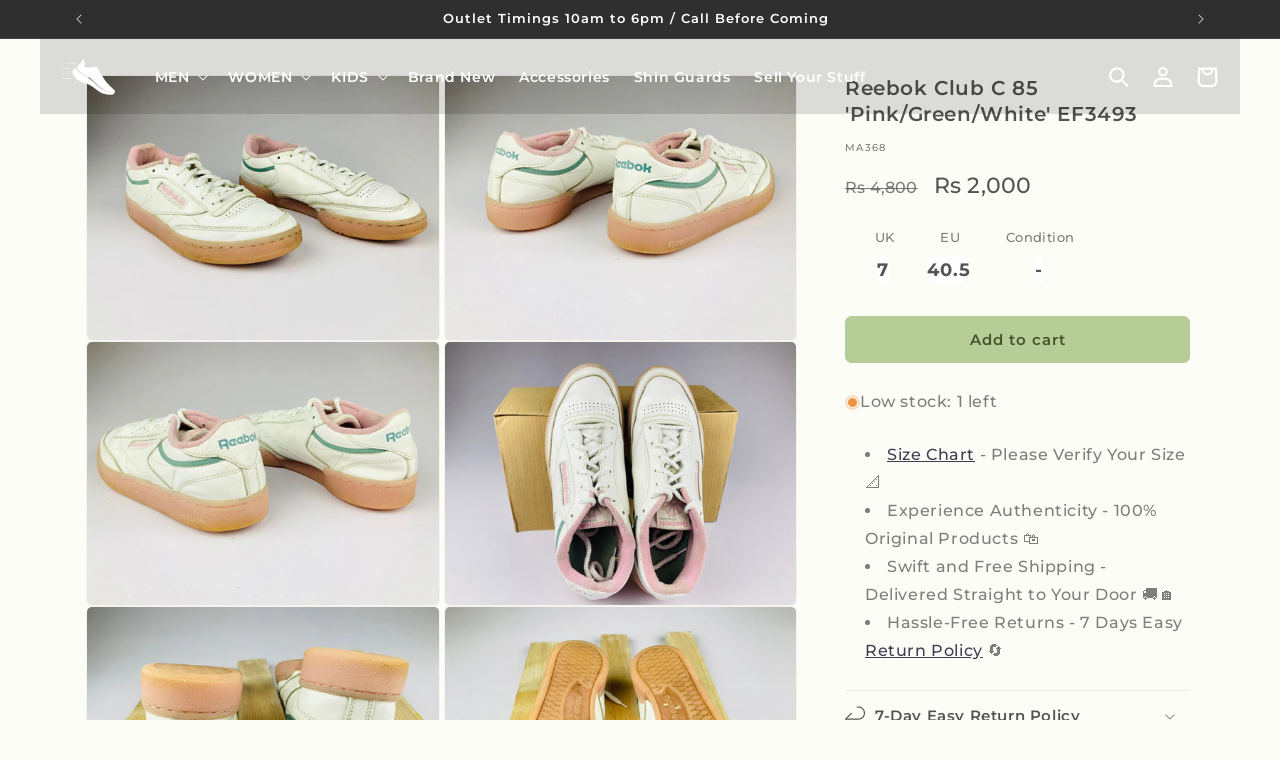

--- FILE ---
content_type: text/html; charset=utf-8
request_url: https://www.athleticorner.com/products/reebok-club-c-85-pink-green-white-ef3493f7727
body_size: 29964
content:
<!doctype html>
<html class="no-js" lang="en">
  <head>
    <meta charset="utf-8">
    <meta http-equiv="X-UA-Compatible" content="IE=edge">
    <meta name="viewport" content="width=device-width,initial-scale=1">
    <meta name="theme-color" content="">
    <link rel="canonical" href="https://www.athleticorner.com/products/reebok-club-c-85-pink-green-white-ef3493f7727"><link rel="icon" type="image/png" href="//www.athleticorner.com/cdn/shop/files/Favicon_9c0203a7-d465-4aac-bb0a-34c539bc3aa5.png?crop=center&height=32&v=1708154443&width=32"><link rel="preconnect" href="https://fonts.shopifycdn.com" crossorigin><title>
      Reebok Club C 85 &#39;Pink/Green/White&#39; EF3493
 &ndash; Athletic Corner</title>

    
      <meta name="description" content="Best original casual shoes Reebok Club C 85 &#39;Pink/Green/White&#39; EF3493 available online in Pakistan in UK 7 and Euro Size 40.5">
    

    

<meta property="og:site_name" content="Athletic Corner">
<meta property="og:url" content="https://www.athleticorner.com/products/reebok-club-c-85-pink-green-white-ef3493f7727">
<meta property="og:title" content="Reebok Club C 85 &#39;Pink/Green/White&#39; EF3493">
<meta property="og:type" content="product">
<meta property="og:description" content="Best original casual shoes Reebok Club C 85 &#39;Pink/Green/White&#39; EF3493 available online in Pakistan in UK 7 and Euro Size 40.5"><meta property="og:image" content="http://www.athleticorner.com/cdn/shop/products/IMG_8466.jpg?v=1750755480">
  <meta property="og:image:secure_url" content="https://www.athleticorner.com/cdn/shop/products/IMG_8466.jpg?v=1750755480">
  <meta property="og:image:width" content="4032">
  <meta property="og:image:height" content="3024"><meta property="og:price:amount" content="2,000">
  <meta property="og:price:currency" content="PKR"><meta name="twitter:card" content="summary_large_image">
<meta name="twitter:title" content="Reebok Club C 85 &#39;Pink/Green/White&#39; EF3493">
<meta name="twitter:description" content="Best original casual shoes Reebok Club C 85 &#39;Pink/Green/White&#39; EF3493 available online in Pakistan in UK 7 and Euro Size 40.5">


    <script src="//www.athleticorner.com/cdn/shop/t/14/assets/constants.js?v=58251544750838685771690617407" defer="defer"></script>
    <script src="//www.athleticorner.com/cdn/shop/t/14/assets/pubsub.js?v=158357773527763999511690617408" defer="defer"></script>
    <script src="//www.athleticorner.com/cdn/shop/t/14/assets/global.js?v=54939145903281508041690617407" defer="defer"></script><script src="//www.athleticorner.com/cdn/shop/t/14/assets/animations.js?v=88693664871331136111690617406" defer="defer"></script><script>window.performance && window.performance.mark && window.performance.mark('shopify.content_for_header.start');</script><meta name="google-site-verification" content="8NaJaC_yL699bUPya6BLQb7LAKwLxMqyQtCMDzChwYo">
<meta id="shopify-digital-wallet" name="shopify-digital-wallet" content="/57668173996/digital_wallets/dialog">
<link rel="alternate" type="application/json+oembed" href="https://www.athleticorner.com/products/reebok-club-c-85-pink-green-white-ef3493f7727.oembed">
<script async="async" src="/checkouts/internal/preloads.js?locale=en-PK"></script>
<script id="shopify-features" type="application/json">{"accessToken":"21d5e03c25fcc1e4ac82146e0ee99747","betas":["rich-media-storefront-analytics"],"domain":"www.athleticorner.com","predictiveSearch":true,"shopId":57668173996,"locale":"en"}</script>
<script>var Shopify = Shopify || {};
Shopify.shop = "reuse-corner.myshopify.com";
Shopify.locale = "en";
Shopify.currency = {"active":"PKR","rate":"1.0"};
Shopify.country = "PK";
Shopify.theme = {"name":"Athleticorner 11.0","id":132913037484,"schema_name":"Dawn","schema_version":"11.0.0","theme_store_id":887,"role":"main"};
Shopify.theme.handle = "null";
Shopify.theme.style = {"id":null,"handle":null};
Shopify.cdnHost = "www.athleticorner.com/cdn";
Shopify.routes = Shopify.routes || {};
Shopify.routes.root = "/";</script>
<script type="module">!function(o){(o.Shopify=o.Shopify||{}).modules=!0}(window);</script>
<script>!function(o){function n(){var o=[];function n(){o.push(Array.prototype.slice.apply(arguments))}return n.q=o,n}var t=o.Shopify=o.Shopify||{};t.loadFeatures=n(),t.autoloadFeatures=n()}(window);</script>
<script id="shop-js-analytics" type="application/json">{"pageType":"product"}</script>
<script defer="defer" async type="module" src="//www.athleticorner.com/cdn/shopifycloud/shop-js/modules/v2/client.init-shop-cart-sync_BdyHc3Nr.en.esm.js"></script>
<script defer="defer" async type="module" src="//www.athleticorner.com/cdn/shopifycloud/shop-js/modules/v2/chunk.common_Daul8nwZ.esm.js"></script>
<script type="module">
  await import("//www.athleticorner.com/cdn/shopifycloud/shop-js/modules/v2/client.init-shop-cart-sync_BdyHc3Nr.en.esm.js");
await import("//www.athleticorner.com/cdn/shopifycloud/shop-js/modules/v2/chunk.common_Daul8nwZ.esm.js");

  window.Shopify.SignInWithShop?.initShopCartSync?.({"fedCMEnabled":true,"windoidEnabled":true});

</script>
<script id="__st">var __st={"a":57668173996,"offset":18000,"reqid":"adc42f54-3073-4504-bcc3-5dd16465725b-1769018144","pageurl":"www.athleticorner.com\/products\/reebok-club-c-85-pink-green-white-ef3493f7727","u":"dd17e91634aa","p":"product","rtyp":"product","rid":7607240687788};</script>
<script>window.ShopifyPaypalV4VisibilityTracking = true;</script>
<script id="captcha-bootstrap">!function(){'use strict';const t='contact',e='account',n='new_comment',o=[[t,t],['blogs',n],['comments',n],[t,'customer']],c=[[e,'customer_login'],[e,'guest_login'],[e,'recover_customer_password'],[e,'create_customer']],r=t=>t.map((([t,e])=>`form[action*='/${t}']:not([data-nocaptcha='true']) input[name='form_type'][value='${e}']`)).join(','),a=t=>()=>t?[...document.querySelectorAll(t)].map((t=>t.form)):[];function s(){const t=[...o],e=r(t);return a(e)}const i='password',u='form_key',d=['recaptcha-v3-token','g-recaptcha-response','h-captcha-response',i],f=()=>{try{return window.sessionStorage}catch{return}},m='__shopify_v',_=t=>t.elements[u];function p(t,e,n=!1){try{const o=window.sessionStorage,c=JSON.parse(o.getItem(e)),{data:r}=function(t){const{data:e,action:n}=t;return t[m]||n?{data:e,action:n}:{data:t,action:n}}(c);for(const[e,n]of Object.entries(r))t.elements[e]&&(t.elements[e].value=n);n&&o.removeItem(e)}catch(o){console.error('form repopulation failed',{error:o})}}const l='form_type',E='cptcha';function T(t){t.dataset[E]=!0}const w=window,h=w.document,L='Shopify',v='ce_forms',y='captcha';let A=!1;((t,e)=>{const n=(g='f06e6c50-85a8-45c8-87d0-21a2b65856fe',I='https://cdn.shopify.com/shopifycloud/storefront-forms-hcaptcha/ce_storefront_forms_captcha_hcaptcha.v1.5.2.iife.js',D={infoText:'Protected by hCaptcha',privacyText:'Privacy',termsText:'Terms'},(t,e,n)=>{const o=w[L][v],c=o.bindForm;if(c)return c(t,g,e,D).then(n);var r;o.q.push([[t,g,e,D],n]),r=I,A||(h.body.append(Object.assign(h.createElement('script'),{id:'captcha-provider',async:!0,src:r})),A=!0)});var g,I,D;w[L]=w[L]||{},w[L][v]=w[L][v]||{},w[L][v].q=[],w[L][y]=w[L][y]||{},w[L][y].protect=function(t,e){n(t,void 0,e),T(t)},Object.freeze(w[L][y]),function(t,e,n,w,h,L){const[v,y,A,g]=function(t,e,n){const i=e?o:[],u=t?c:[],d=[...i,...u],f=r(d),m=r(i),_=r(d.filter((([t,e])=>n.includes(e))));return[a(f),a(m),a(_),s()]}(w,h,L),I=t=>{const e=t.target;return e instanceof HTMLFormElement?e:e&&e.form},D=t=>v().includes(t);t.addEventListener('submit',(t=>{const e=I(t);if(!e)return;const n=D(e)&&!e.dataset.hcaptchaBound&&!e.dataset.recaptchaBound,o=_(e),c=g().includes(e)&&(!o||!o.value);(n||c)&&t.preventDefault(),c&&!n&&(function(t){try{if(!f())return;!function(t){const e=f();if(!e)return;const n=_(t);if(!n)return;const o=n.value;o&&e.removeItem(o)}(t);const e=Array.from(Array(32),(()=>Math.random().toString(36)[2])).join('');!function(t,e){_(t)||t.append(Object.assign(document.createElement('input'),{type:'hidden',name:u})),t.elements[u].value=e}(t,e),function(t,e){const n=f();if(!n)return;const o=[...t.querySelectorAll(`input[type='${i}']`)].map((({name:t})=>t)),c=[...d,...o],r={};for(const[a,s]of new FormData(t).entries())c.includes(a)||(r[a]=s);n.setItem(e,JSON.stringify({[m]:1,action:t.action,data:r}))}(t,e)}catch(e){console.error('failed to persist form',e)}}(e),e.submit())}));const S=(t,e)=>{t&&!t.dataset[E]&&(n(t,e.some((e=>e===t))),T(t))};for(const o of['focusin','change'])t.addEventListener(o,(t=>{const e=I(t);D(e)&&S(e,y())}));const B=e.get('form_key'),M=e.get(l),P=B&&M;t.addEventListener('DOMContentLoaded',(()=>{const t=y();if(P)for(const e of t)e.elements[l].value===M&&p(e,B);[...new Set([...A(),...v().filter((t=>'true'===t.dataset.shopifyCaptcha))])].forEach((e=>S(e,t)))}))}(h,new URLSearchParams(w.location.search),n,t,e,['guest_login'])})(!0,!0)}();</script>
<script integrity="sha256-4kQ18oKyAcykRKYeNunJcIwy7WH5gtpwJnB7kiuLZ1E=" data-source-attribution="shopify.loadfeatures" defer="defer" src="//www.athleticorner.com/cdn/shopifycloud/storefront/assets/storefront/load_feature-a0a9edcb.js" crossorigin="anonymous"></script>
<script data-source-attribution="shopify.dynamic_checkout.dynamic.init">var Shopify=Shopify||{};Shopify.PaymentButton=Shopify.PaymentButton||{isStorefrontPortableWallets:!0,init:function(){window.Shopify.PaymentButton.init=function(){};var t=document.createElement("script");t.src="https://www.athleticorner.com/cdn/shopifycloud/portable-wallets/latest/portable-wallets.en.js",t.type="module",document.head.appendChild(t)}};
</script>
<script data-source-attribution="shopify.dynamic_checkout.buyer_consent">
  function portableWalletsHideBuyerConsent(e){var t=document.getElementById("shopify-buyer-consent"),n=document.getElementById("shopify-subscription-policy-button");t&&n&&(t.classList.add("hidden"),t.setAttribute("aria-hidden","true"),n.removeEventListener("click",e))}function portableWalletsShowBuyerConsent(e){var t=document.getElementById("shopify-buyer-consent"),n=document.getElementById("shopify-subscription-policy-button");t&&n&&(t.classList.remove("hidden"),t.removeAttribute("aria-hidden"),n.addEventListener("click",e))}window.Shopify?.PaymentButton&&(window.Shopify.PaymentButton.hideBuyerConsent=portableWalletsHideBuyerConsent,window.Shopify.PaymentButton.showBuyerConsent=portableWalletsShowBuyerConsent);
</script>
<script data-source-attribution="shopify.dynamic_checkout.cart.bootstrap">document.addEventListener("DOMContentLoaded",(function(){function t(){return document.querySelector("shopify-accelerated-checkout-cart, shopify-accelerated-checkout")}if(t())Shopify.PaymentButton.init();else{new MutationObserver((function(e,n){t()&&(Shopify.PaymentButton.init(),n.disconnect())})).observe(document.body,{childList:!0,subtree:!0})}}));
</script>
<script id="sections-script" data-sections="header" defer="defer" src="//www.athleticorner.com/cdn/shop/t/14/compiled_assets/scripts.js?v=6595"></script>
<script>window.performance && window.performance.mark && window.performance.mark('shopify.content_for_header.end');</script>


    <style data-shopify>
      @font-face {
  font-family: Montserrat;
  font-weight: 500;
  font-style: normal;
  font-display: swap;
  src: url("//www.athleticorner.com/cdn/fonts/montserrat/montserrat_n5.07ef3781d9c78c8b93c98419da7ad4fbeebb6635.woff2") format("woff2"),
       url("//www.athleticorner.com/cdn/fonts/montserrat/montserrat_n5.adf9b4bd8b0e4f55a0b203cdd84512667e0d5e4d.woff") format("woff");
}

      @font-face {
  font-family: Montserrat;
  font-weight: 700;
  font-style: normal;
  font-display: swap;
  src: url("//www.athleticorner.com/cdn/fonts/montserrat/montserrat_n7.3c434e22befd5c18a6b4afadb1e3d77c128c7939.woff2") format("woff2"),
       url("//www.athleticorner.com/cdn/fonts/montserrat/montserrat_n7.5d9fa6e2cae713c8fb539a9876489d86207fe957.woff") format("woff");
}

      @font-face {
  font-family: Montserrat;
  font-weight: 500;
  font-style: italic;
  font-display: swap;
  src: url("//www.athleticorner.com/cdn/fonts/montserrat/montserrat_i5.d3a783eb0cc26f2fda1e99d1dfec3ebaea1dc164.woff2") format("woff2"),
       url("//www.athleticorner.com/cdn/fonts/montserrat/montserrat_i5.76d414ea3d56bb79ef992a9c62dce2e9063bc062.woff") format("woff");
}

      @font-face {
  font-family: Montserrat;
  font-weight: 700;
  font-style: italic;
  font-display: swap;
  src: url("//www.athleticorner.com/cdn/fonts/montserrat/montserrat_i7.a0d4a463df4f146567d871890ffb3c80408e7732.woff2") format("woff2"),
       url("//www.athleticorner.com/cdn/fonts/montserrat/montserrat_i7.f6ec9f2a0681acc6f8152c40921d2a4d2e1a2c78.woff") format("woff");
}

      @font-face {
  font-family: Montserrat;
  font-weight: 600;
  font-style: normal;
  font-display: swap;
  src: url("//www.athleticorner.com/cdn/fonts/montserrat/montserrat_n6.1326b3e84230700ef15b3a29fb520639977513e0.woff2") format("woff2"),
       url("//www.athleticorner.com/cdn/fonts/montserrat/montserrat_n6.652f051080eb14192330daceed8cd53dfdc5ead9.woff") format("woff");
}


      
        :root,
        .color-background-1 {
          --color-background: 253,253,248;
        
          --gradient-background: #fdfdf8;
        
        --color-foreground: 83,83,83;
        --color-shadow: 18,18,18;
        --color-button: 182,205,152;
        --color-button-text: 67,84,44;
        --color-secondary-button: 253,253,248;
        --color-secondary-button-text: 26,29,51;
        --color-link: 26,29,51;
        --color-badge-foreground: 83,83,83;
        --color-badge-background: 253,253,248;
        --color-badge-border: 83,83,83;
        --payment-terms-background-color: rgb(253 253 248);
      }
      
        
        .color-background-2 {
          --color-background: 240,240,235;
        
          --gradient-background: #f0f0eb;
        
        --color-foreground: 83,83,83;
        --color-shadow: 18,18,18;
        --color-button: 182,205,152;
        --color-button-text: 67,84,44;
        --color-secondary-button: 240,240,235;
        --color-secondary-button-text: 18,18,18;
        --color-link: 18,18,18;
        --color-badge-foreground: 83,83,83;
        --color-badge-background: 240,240,235;
        --color-badge-border: 83,83,83;
        --payment-terms-background-color: rgb(240 240 235);
      }
      
        
        .color-inverse {
          --color-background: 47,47,47;
        
          --gradient-background: #2f2f2f;
        
        --color-foreground: 255,255,255;
        --color-shadow: 18,18,18;
        --color-button: 255,255,255;
        --color-button-text: 18,18,18;
        --color-secondary-button: 47,47,47;
        --color-secondary-button-text: 255,255,255;
        --color-link: 255,255,255;
        --color-badge-foreground: 255,255,255;
        --color-badge-background: 47,47,47;
        --color-badge-border: 255,255,255;
        --payment-terms-background-color: rgb(47 47 47);
      }
      
        
        .color-accent-1 {
          --color-background: 48,56,42;
        
          --gradient-background: #30382a;
        
        --color-foreground: 255,255,255;
        --color-shadow: 18,18,18;
        --color-button: 255,255,255;
        --color-button-text: 45,45,45;
        --color-secondary-button: 48,56,42;
        --color-secondary-button-text: 255,255,255;
        --color-link: 255,255,255;
        --color-badge-foreground: 255,255,255;
        --color-badge-background: 48,56,42;
        --color-badge-border: 255,255,255;
        --payment-terms-background-color: rgb(48 56 42);
      }
      
        
        .color-accent-2 {
          --color-background: 182,205,152;
        
          --gradient-background: #b6cd98;
        
        --color-foreground: 67,84,44;
        --color-shadow: 182,205,152;
        --color-button: 67,84,44;
        --color-button-text: 182,205,152;
        --color-secondary-button: 182,205,152;
        --color-secondary-button-text: 67,84,44;
        --color-link: 67,84,44;
        --color-badge-foreground: 67,84,44;
        --color-badge-background: 182,205,152;
        --color-badge-border: 67,84,44;
        --payment-terms-background-color: rgb(182 205 152);
      }
      
        
        .color-scheme-12197625-6a3d-4c04-9296-9276d71adf85 {
          --color-background: 226,89,75;
        
          --gradient-background: #e2594b;
        
        --color-foreground: 255,255,255;
        --color-shadow: 233,134,134;
        --color-button: 233,134,134;
        --color-button-text: 255,255,255;
        --color-secondary-button: 226,89,75;
        --color-secondary-button-text: 233,134,134;
        --color-link: 233,134,134;
        --color-badge-foreground: 255,255,255;
        --color-badge-background: 226,89,75;
        --color-badge-border: 255,255,255;
        --payment-terms-background-color: rgb(226 89 75);
      }
      
        
        .color-scheme-f6b5d1f0-8f9a-4d69-a47c-7b019504bceb {
          --color-background: 255,255,255;
        
          --gradient-background: #ffffff;
        
        --color-foreground: 18,18,18;
        --color-shadow: 18,18,18;
        --color-button: 245,245,245;
        --color-button-text: 17,17,17;
        --color-secondary-button: 255,255,255;
        --color-secondary-button-text: 26,29,51;
        --color-link: 26,29,51;
        --color-badge-foreground: 18,18,18;
        --color-badge-background: 255,255,255;
        --color-badge-border: 18,18,18;
        --payment-terms-background-color: rgb(255 255 255);
      }
      
        
        .color-scheme-fc12ed26-ce37-458f-a4b2-dc3bf119ca84 {
          --color-background: 249,249,97;
        
          --gradient-background: #f9f961;
        
        --color-foreground: 30,30,30;
        --color-shadow: 18,18,18;
        --color-button: 182,205,152;
        --color-button-text: 67,84,44;
        --color-secondary-button: 249,249,97;
        --color-secondary-button-text: 26,29,51;
        --color-link: 26,29,51;
        --color-badge-foreground: 30,30,30;
        --color-badge-background: 249,249,97;
        --color-badge-border: 30,30,30;
        --payment-terms-background-color: rgb(249 249 97);
      }
      
        
        .color-scheme-4619cb5a-760c-49dc-961b-6caac0bc1463 {
          --color-background: 253,253,248;
        
          --gradient-background: #fdfdf8;
        
        --color-foreground: 255,255,255;
        --color-shadow: 18,18,18;
        --color-button: 182,205,152;
        --color-button-text: 67,84,44;
        --color-secondary-button: 253,253,248;
        --color-secondary-button-text: 26,29,51;
        --color-link: 26,29,51;
        --color-badge-foreground: 255,255,255;
        --color-badge-background: 253,253,248;
        --color-badge-border: 255,255,255;
        --payment-terms-background-color: rgb(253 253 248);
      }
      

      body, .color-background-1, .color-background-2, .color-inverse, .color-accent-1, .color-accent-2, .color-scheme-12197625-6a3d-4c04-9296-9276d71adf85, .color-scheme-f6b5d1f0-8f9a-4d69-a47c-7b019504bceb, .color-scheme-fc12ed26-ce37-458f-a4b2-dc3bf119ca84, .color-scheme-4619cb5a-760c-49dc-961b-6caac0bc1463 {
        color: rgba(var(--color-foreground), 0.75);
        background-color: rgb(var(--color-background));
      }

      :root {
        --font-body-family: Montserrat, sans-serif;
        --font-body-style: normal;
        --font-body-weight: 500;
        --font-body-weight-bold: 800;

        --font-heading-family: Montserrat, sans-serif;
        --font-heading-style: normal;
        --font-heading-weight: 600;

        --font-body-scale: 1.0;
        --font-heading-scale: 1.0;

        --media-padding: px;
        --media-border-opacity: 0.05;
        --media-border-width: 1px;
        --media-radius: 6px;
        --media-shadow-opacity: 0.0;
        --media-shadow-horizontal-offset: 0px;
        --media-shadow-vertical-offset: 4px;
        --media-shadow-blur-radius: 5px;
        --media-shadow-visible: 0;

        --page-width: 120rem;
        --page-width-margin: 0rem;

        --product-card-image-padding: 0.0rem;
        --product-card-corner-radius: 1.0rem;
        --product-card-text-alignment: left;
        --product-card-border-width: 0.0rem;
        --product-card-border-opacity: 0.1;
        --product-card-shadow-opacity: 0.05;
        --product-card-shadow-visible: 1;
        --product-card-shadow-horizontal-offset: 0.0rem;
        --product-card-shadow-vertical-offset: 0.4rem;
        --product-card-shadow-blur-radius: 1.5rem;

        --collection-card-image-padding: 0.0rem;
        --collection-card-corner-radius: 0.4rem;
        --collection-card-text-alignment: left;
        --collection-card-border-width: 0.0rem;
        --collection-card-border-opacity: 0.0;
        --collection-card-shadow-opacity: 0.1;
        --collection-card-shadow-visible: 1;
        --collection-card-shadow-horizontal-offset: 0.0rem;
        --collection-card-shadow-vertical-offset: 0.0rem;
        --collection-card-shadow-blur-radius: 0.0rem;

        --blog-card-image-padding: 0.0rem;
        --blog-card-corner-radius: 0.8rem;
        --blog-card-text-alignment: left;
        --blog-card-border-width: 0.0rem;
        --blog-card-border-opacity: 0.0;
        --blog-card-shadow-opacity: 0.1;
        --blog-card-shadow-visible: 1;
        --blog-card-shadow-horizontal-offset: 0.0rem;
        --blog-card-shadow-vertical-offset: 0.0rem;
        --blog-card-shadow-blur-radius: 0.0rem;

        --badge-corner-radius: 4.0rem;

        --popup-border-width: 1px;
        --popup-border-opacity: 0.1;
        --popup-corner-radius: 0px;
        --popup-shadow-opacity: 0.0;
        --popup-shadow-horizontal-offset: 0px;
        --popup-shadow-vertical-offset: 4px;
        --popup-shadow-blur-radius: 5px;

        --drawer-border-width: 1px;
        --drawer-border-opacity: 0.1;
        --drawer-shadow-opacity: 0.0;
        --drawer-shadow-horizontal-offset: 0px;
        --drawer-shadow-vertical-offset: 4px;
        --drawer-shadow-blur-radius: 5px;

        --spacing-sections-desktop: 0px;
        --spacing-sections-mobile: 0px;

        --grid-desktop-vertical-spacing: 4px;
        --grid-desktop-horizontal-spacing: 8px;
        --grid-mobile-vertical-spacing: 2px;
        --grid-mobile-horizontal-spacing: 4px;

        --text-boxes-border-opacity: 0.1;
        --text-boxes-border-width: 0px;
        --text-boxes-radius: 16px;
        --text-boxes-shadow-opacity: 0.0;
        --text-boxes-shadow-visible: 0;
        --text-boxes-shadow-horizontal-offset: 0px;
        --text-boxes-shadow-vertical-offset: 4px;
        --text-boxes-shadow-blur-radius: 40px;

        --buttons-radius: 6px;
        --buttons-radius-outset: 7px;
        --buttons-border-width: 1px;
        --buttons-border-opacity: 1.0;
        --buttons-shadow-opacity: 0.0;
        --buttons-shadow-visible: 0;
        --buttons-shadow-horizontal-offset: 0px;
        --buttons-shadow-vertical-offset: 4px;
        --buttons-shadow-blur-radius: 5px;
        --buttons-border-offset: 0.3px;

        --inputs-radius: 8px;
        --inputs-border-width: 1px;
        --inputs-border-opacity: 0.55;
        --inputs-shadow-opacity: 0.0;
        --inputs-shadow-horizontal-offset: 0px;
        --inputs-margin-offset: 0px;
        --inputs-shadow-vertical-offset: 4px;
        --inputs-shadow-blur-radius: 5px;
        --inputs-radius-outset: 9px;

        --variant-pills-radius: 40px;
        --variant-pills-border-width: 0px;
        --variant-pills-border-opacity: 0.0;
        --variant-pills-shadow-opacity: 0.0;
        --variant-pills-shadow-horizontal-offset: 0px;
        --variant-pills-shadow-vertical-offset: 4px;
        --variant-pills-shadow-blur-radius: 5px;
      }

      *,
      *::before,
      *::after {
        box-sizing: inherit;
      }

      html {
        box-sizing: border-box;
        font-size: calc(var(--font-body-scale) * 62.5%);
        height: 100%;
      }

      body {
        display: grid;
        grid-template-rows: auto auto 1fr auto;
        grid-template-columns: 100%;
        min-height: 100%;
        margin: 0;
        font-size: 1.5rem;
        letter-spacing: 0.06rem;
        line-height: calc(1 + 0.8 / var(--font-body-scale));
        font-family: var(--font-body-family);
        font-style: var(--font-body-style);
        font-weight: var(--font-body-weight);
      }

      @media screen and (min-width: 750px) {
        body {
          font-size: 1.6rem;
        }
      }
    </style>

    <link href="//www.athleticorner.com/cdn/shop/t/14/assets/base.css?v=165191016556652226921690617406" rel="stylesheet" type="text/css" media="all" />
<link rel="preload" as="font" href="//www.athleticorner.com/cdn/fonts/montserrat/montserrat_n5.07ef3781d9c78c8b93c98419da7ad4fbeebb6635.woff2" type="font/woff2" crossorigin><link rel="preload" as="font" href="//www.athleticorner.com/cdn/fonts/montserrat/montserrat_n6.1326b3e84230700ef15b3a29fb520639977513e0.woff2" type="font/woff2" crossorigin><link
        rel="stylesheet"
        href="//www.athleticorner.com/cdn/shop/t/14/assets/component-predictive-search.css?v=118923337488134913561690617407"
        media="print"
        onload="this.media='all'"
      ><script>
      document.documentElement.className = document.documentElement.className.replace('no-js', 'js');
      if (Shopify.designMode) {
        document.documentElement.classList.add('shopify-design-mode');
      }
    </script>
 
  
<link href="https://monorail-edge.shopifysvc.com" rel="dns-prefetch">
<script>(function(){if ("sendBeacon" in navigator && "performance" in window) {try {var session_token_from_headers = performance.getEntriesByType('navigation')[0].serverTiming.find(x => x.name == '_s').description;} catch {var session_token_from_headers = undefined;}var session_cookie_matches = document.cookie.match(/_shopify_s=([^;]*)/);var session_token_from_cookie = session_cookie_matches && session_cookie_matches.length === 2 ? session_cookie_matches[1] : "";var session_token = session_token_from_headers || session_token_from_cookie || "";function handle_abandonment_event(e) {var entries = performance.getEntries().filter(function(entry) {return /monorail-edge.shopifysvc.com/.test(entry.name);});if (!window.abandonment_tracked && entries.length === 0) {window.abandonment_tracked = true;var currentMs = Date.now();var navigation_start = performance.timing.navigationStart;var payload = {shop_id: 57668173996,url: window.location.href,navigation_start,duration: currentMs - navigation_start,session_token,page_type: "product"};window.navigator.sendBeacon("https://monorail-edge.shopifysvc.com/v1/produce", JSON.stringify({schema_id: "online_store_buyer_site_abandonment/1.1",payload: payload,metadata: {event_created_at_ms: currentMs,event_sent_at_ms: currentMs}}));}}window.addEventListener('pagehide', handle_abandonment_event);}}());</script>
<script id="web-pixels-manager-setup">(function e(e,d,r,n,o){if(void 0===o&&(o={}),!Boolean(null===(a=null===(i=window.Shopify)||void 0===i?void 0:i.analytics)||void 0===a?void 0:a.replayQueue)){var i,a;window.Shopify=window.Shopify||{};var t=window.Shopify;t.analytics=t.analytics||{};var s=t.analytics;s.replayQueue=[],s.publish=function(e,d,r){return s.replayQueue.push([e,d,r]),!0};try{self.performance.mark("wpm:start")}catch(e){}var l=function(){var e={modern:/Edge?\/(1{2}[4-9]|1[2-9]\d|[2-9]\d{2}|\d{4,})\.\d+(\.\d+|)|Firefox\/(1{2}[4-9]|1[2-9]\d|[2-9]\d{2}|\d{4,})\.\d+(\.\d+|)|Chrom(ium|e)\/(9{2}|\d{3,})\.\d+(\.\d+|)|(Maci|X1{2}).+ Version\/(15\.\d+|(1[6-9]|[2-9]\d|\d{3,})\.\d+)([,.]\d+|)( \(\w+\)|)( Mobile\/\w+|) Safari\/|Chrome.+OPR\/(9{2}|\d{3,})\.\d+\.\d+|(CPU[ +]OS|iPhone[ +]OS|CPU[ +]iPhone|CPU IPhone OS|CPU iPad OS)[ +]+(15[._]\d+|(1[6-9]|[2-9]\d|\d{3,})[._]\d+)([._]\d+|)|Android:?[ /-](13[3-9]|1[4-9]\d|[2-9]\d{2}|\d{4,})(\.\d+|)(\.\d+|)|Android.+Firefox\/(13[5-9]|1[4-9]\d|[2-9]\d{2}|\d{4,})\.\d+(\.\d+|)|Android.+Chrom(ium|e)\/(13[3-9]|1[4-9]\d|[2-9]\d{2}|\d{4,})\.\d+(\.\d+|)|SamsungBrowser\/([2-9]\d|\d{3,})\.\d+/,legacy:/Edge?\/(1[6-9]|[2-9]\d|\d{3,})\.\d+(\.\d+|)|Firefox\/(5[4-9]|[6-9]\d|\d{3,})\.\d+(\.\d+|)|Chrom(ium|e)\/(5[1-9]|[6-9]\d|\d{3,})\.\d+(\.\d+|)([\d.]+$|.*Safari\/(?![\d.]+ Edge\/[\d.]+$))|(Maci|X1{2}).+ Version\/(10\.\d+|(1[1-9]|[2-9]\d|\d{3,})\.\d+)([,.]\d+|)( \(\w+\)|)( Mobile\/\w+|) Safari\/|Chrome.+OPR\/(3[89]|[4-9]\d|\d{3,})\.\d+\.\d+|(CPU[ +]OS|iPhone[ +]OS|CPU[ +]iPhone|CPU IPhone OS|CPU iPad OS)[ +]+(10[._]\d+|(1[1-9]|[2-9]\d|\d{3,})[._]\d+)([._]\d+|)|Android:?[ /-](13[3-9]|1[4-9]\d|[2-9]\d{2}|\d{4,})(\.\d+|)(\.\d+|)|Mobile Safari.+OPR\/([89]\d|\d{3,})\.\d+\.\d+|Android.+Firefox\/(13[5-9]|1[4-9]\d|[2-9]\d{2}|\d{4,})\.\d+(\.\d+|)|Android.+Chrom(ium|e)\/(13[3-9]|1[4-9]\d|[2-9]\d{2}|\d{4,})\.\d+(\.\d+|)|Android.+(UC? ?Browser|UCWEB|U3)[ /]?(15\.([5-9]|\d{2,})|(1[6-9]|[2-9]\d|\d{3,})\.\d+)\.\d+|SamsungBrowser\/(5\.\d+|([6-9]|\d{2,})\.\d+)|Android.+MQ{2}Browser\/(14(\.(9|\d{2,})|)|(1[5-9]|[2-9]\d|\d{3,})(\.\d+|))(\.\d+|)|K[Aa][Ii]OS\/(3\.\d+|([4-9]|\d{2,})\.\d+)(\.\d+|)/},d=e.modern,r=e.legacy,n=navigator.userAgent;return n.match(d)?"modern":n.match(r)?"legacy":"unknown"}(),u="modern"===l?"modern":"legacy",c=(null!=n?n:{modern:"",legacy:""})[u],f=function(e){return[e.baseUrl,"/wpm","/b",e.hashVersion,"modern"===e.buildTarget?"m":"l",".js"].join("")}({baseUrl:d,hashVersion:r,buildTarget:u}),m=function(e){var d=e.version,r=e.bundleTarget,n=e.surface,o=e.pageUrl,i=e.monorailEndpoint;return{emit:function(e){var a=e.status,t=e.errorMsg,s=(new Date).getTime(),l=JSON.stringify({metadata:{event_sent_at_ms:s},events:[{schema_id:"web_pixels_manager_load/3.1",payload:{version:d,bundle_target:r,page_url:o,status:a,surface:n,error_msg:t},metadata:{event_created_at_ms:s}}]});if(!i)return console&&console.warn&&console.warn("[Web Pixels Manager] No Monorail endpoint provided, skipping logging."),!1;try{return self.navigator.sendBeacon.bind(self.navigator)(i,l)}catch(e){}var u=new XMLHttpRequest;try{return u.open("POST",i,!0),u.setRequestHeader("Content-Type","text/plain"),u.send(l),!0}catch(e){return console&&console.warn&&console.warn("[Web Pixels Manager] Got an unhandled error while logging to Monorail."),!1}}}}({version:r,bundleTarget:l,surface:e.surface,pageUrl:self.location.href,monorailEndpoint:e.monorailEndpoint});try{o.browserTarget=l,function(e){var d=e.src,r=e.async,n=void 0===r||r,o=e.onload,i=e.onerror,a=e.sri,t=e.scriptDataAttributes,s=void 0===t?{}:t,l=document.createElement("script"),u=document.querySelector("head"),c=document.querySelector("body");if(l.async=n,l.src=d,a&&(l.integrity=a,l.crossOrigin="anonymous"),s)for(var f in s)if(Object.prototype.hasOwnProperty.call(s,f))try{l.dataset[f]=s[f]}catch(e){}if(o&&l.addEventListener("load",o),i&&l.addEventListener("error",i),u)u.appendChild(l);else{if(!c)throw new Error("Did not find a head or body element to append the script");c.appendChild(l)}}({src:f,async:!0,onload:function(){if(!function(){var e,d;return Boolean(null===(d=null===(e=window.Shopify)||void 0===e?void 0:e.analytics)||void 0===d?void 0:d.initialized)}()){var d=window.webPixelsManager.init(e)||void 0;if(d){var r=window.Shopify.analytics;r.replayQueue.forEach((function(e){var r=e[0],n=e[1],o=e[2];d.publishCustomEvent(r,n,o)})),r.replayQueue=[],r.publish=d.publishCustomEvent,r.visitor=d.visitor,r.initialized=!0}}},onerror:function(){return m.emit({status:"failed",errorMsg:"".concat(f," has failed to load")})},sri:function(e){var d=/^sha384-[A-Za-z0-9+/=]+$/;return"string"==typeof e&&d.test(e)}(c)?c:"",scriptDataAttributes:o}),m.emit({status:"loading"})}catch(e){m.emit({status:"failed",errorMsg:(null==e?void 0:e.message)||"Unknown error"})}}})({shopId: 57668173996,storefrontBaseUrl: "https://www.athleticorner.com",extensionsBaseUrl: "https://extensions.shopifycdn.com/cdn/shopifycloud/web-pixels-manager",monorailEndpoint: "https://monorail-edge.shopifysvc.com/unstable/produce_batch",surface: "storefront-renderer",enabledBetaFlags: ["2dca8a86"],webPixelsConfigList: [{"id":"1125122220","configuration":"{\"config\":\"{\\\"google_tag_ids\\\":[\\\"GT-PH3H4T5S\\\"],\\\"target_country\\\":\\\"ZZ\\\",\\\"gtag_events\\\":[{\\\"type\\\":\\\"view_item\\\",\\\"action_label\\\":\\\"MC-68BVS5XXD7\\\"},{\\\"type\\\":\\\"purchase\\\",\\\"action_label\\\":\\\"MC-68BVS5XXD7\\\"},{\\\"type\\\":\\\"page_view\\\",\\\"action_label\\\":\\\"MC-68BVS5XXD7\\\"}],\\\"enable_monitoring_mode\\\":false}\"}","eventPayloadVersion":"v1","runtimeContext":"OPEN","scriptVersion":"b2a88bafab3e21179ed38636efcd8a93","type":"APP","apiClientId":1780363,"privacyPurposes":[],"dataSharingAdjustments":{"protectedCustomerApprovalScopes":["read_customer_address","read_customer_email","read_customer_name","read_customer_personal_data","read_customer_phone"]}},{"id":"1095696556","configuration":"{\"pixel_id\":\"760656309983525\",\"pixel_type\":\"facebook_pixel\"}","eventPayloadVersion":"v1","runtimeContext":"OPEN","scriptVersion":"ca16bc87fe92b6042fbaa3acc2fbdaa6","type":"APP","apiClientId":2329312,"privacyPurposes":["ANALYTICS","MARKETING","SALE_OF_DATA"],"dataSharingAdjustments":{"protectedCustomerApprovalScopes":["read_customer_address","read_customer_email","read_customer_name","read_customer_personal_data","read_customer_phone"]}},{"id":"shopify-app-pixel","configuration":"{}","eventPayloadVersion":"v1","runtimeContext":"STRICT","scriptVersion":"0450","apiClientId":"shopify-pixel","type":"APP","privacyPurposes":["ANALYTICS","MARKETING"]},{"id":"shopify-custom-pixel","eventPayloadVersion":"v1","runtimeContext":"LAX","scriptVersion":"0450","apiClientId":"shopify-pixel","type":"CUSTOM","privacyPurposes":["ANALYTICS","MARKETING"]}],isMerchantRequest: false,initData: {"shop":{"name":"Athletic Corner","paymentSettings":{"currencyCode":"PKR"},"myshopifyDomain":"reuse-corner.myshopify.com","countryCode":"PK","storefrontUrl":"https:\/\/www.athleticorner.com"},"customer":null,"cart":null,"checkout":null,"productVariants":[{"price":{"amount":2000.0,"currencyCode":"PKR"},"product":{"title":"Reebok Club C 85 'Pink\/Green\/White' EF3493","vendor":"Reebok","id":"7607240687788","untranslatedTitle":"Reebok Club C 85 'Pink\/Green\/White' EF3493","url":"\/products\/reebok-club-c-85-pink-green-white-ef3493f7727","type":"Footwear"},"id":"42748518367404","image":{"src":"\/\/www.athleticorner.com\/cdn\/shop\/products\/IMG_8466.jpg?v=1750755480"},"sku":"MA368","title":"7 \/ 40.5 \/ -","untranslatedTitle":"7 \/ 40.5 \/ -"}],"purchasingCompany":null},},"https://www.athleticorner.com/cdn","fcfee988w5aeb613cpc8e4bc33m6693e112",{"modern":"","legacy":""},{"shopId":"57668173996","storefrontBaseUrl":"https:\/\/www.athleticorner.com","extensionBaseUrl":"https:\/\/extensions.shopifycdn.com\/cdn\/shopifycloud\/web-pixels-manager","surface":"storefront-renderer","enabledBetaFlags":"[\"2dca8a86\"]","isMerchantRequest":"false","hashVersion":"fcfee988w5aeb613cpc8e4bc33m6693e112","publish":"custom","events":"[[\"page_viewed\",{}],[\"product_viewed\",{\"productVariant\":{\"price\":{\"amount\":2000.0,\"currencyCode\":\"PKR\"},\"product\":{\"title\":\"Reebok Club C 85 'Pink\/Green\/White' EF3493\",\"vendor\":\"Reebok\",\"id\":\"7607240687788\",\"untranslatedTitle\":\"Reebok Club C 85 'Pink\/Green\/White' EF3493\",\"url\":\"\/products\/reebok-club-c-85-pink-green-white-ef3493f7727\",\"type\":\"Footwear\"},\"id\":\"42748518367404\",\"image\":{\"src\":\"\/\/www.athleticorner.com\/cdn\/shop\/products\/IMG_8466.jpg?v=1750755480\"},\"sku\":\"MA368\",\"title\":\"7 \/ 40.5 \/ -\",\"untranslatedTitle\":\"7 \/ 40.5 \/ -\"}}]]"});</script><script>
  window.ShopifyAnalytics = window.ShopifyAnalytics || {};
  window.ShopifyAnalytics.meta = window.ShopifyAnalytics.meta || {};
  window.ShopifyAnalytics.meta.currency = 'PKR';
  var meta = {"product":{"id":7607240687788,"gid":"gid:\/\/shopify\/Product\/7607240687788","vendor":"Reebok","type":"Footwear","handle":"reebok-club-c-85-pink-green-white-ef3493f7727","variants":[{"id":42748518367404,"price":200000,"name":"Reebok Club C 85 'Pink\/Green\/White' EF3493 - 7 \/ 40.5 \/ -","public_title":"7 \/ 40.5 \/ -","sku":"MA368"}],"remote":false},"page":{"pageType":"product","resourceType":"product","resourceId":7607240687788,"requestId":"adc42f54-3073-4504-bcc3-5dd16465725b-1769018144"}};
  for (var attr in meta) {
    window.ShopifyAnalytics.meta[attr] = meta[attr];
  }
</script>
<script class="analytics">
  (function () {
    var customDocumentWrite = function(content) {
      var jquery = null;

      if (window.jQuery) {
        jquery = window.jQuery;
      } else if (window.Checkout && window.Checkout.$) {
        jquery = window.Checkout.$;
      }

      if (jquery) {
        jquery('body').append(content);
      }
    };

    var hasLoggedConversion = function(token) {
      if (token) {
        return document.cookie.indexOf('loggedConversion=' + token) !== -1;
      }
      return false;
    }

    var setCookieIfConversion = function(token) {
      if (token) {
        var twoMonthsFromNow = new Date(Date.now());
        twoMonthsFromNow.setMonth(twoMonthsFromNow.getMonth() + 2);

        document.cookie = 'loggedConversion=' + token + '; expires=' + twoMonthsFromNow;
      }
    }

    var trekkie = window.ShopifyAnalytics.lib = window.trekkie = window.trekkie || [];
    if (trekkie.integrations) {
      return;
    }
    trekkie.methods = [
      'identify',
      'page',
      'ready',
      'track',
      'trackForm',
      'trackLink'
    ];
    trekkie.factory = function(method) {
      return function() {
        var args = Array.prototype.slice.call(arguments);
        args.unshift(method);
        trekkie.push(args);
        return trekkie;
      };
    };
    for (var i = 0; i < trekkie.methods.length; i++) {
      var key = trekkie.methods[i];
      trekkie[key] = trekkie.factory(key);
    }
    trekkie.load = function(config) {
      trekkie.config = config || {};
      trekkie.config.initialDocumentCookie = document.cookie;
      var first = document.getElementsByTagName('script')[0];
      var script = document.createElement('script');
      script.type = 'text/javascript';
      script.onerror = function(e) {
        var scriptFallback = document.createElement('script');
        scriptFallback.type = 'text/javascript';
        scriptFallback.onerror = function(error) {
                var Monorail = {
      produce: function produce(monorailDomain, schemaId, payload) {
        var currentMs = new Date().getTime();
        var event = {
          schema_id: schemaId,
          payload: payload,
          metadata: {
            event_created_at_ms: currentMs,
            event_sent_at_ms: currentMs
          }
        };
        return Monorail.sendRequest("https://" + monorailDomain + "/v1/produce", JSON.stringify(event));
      },
      sendRequest: function sendRequest(endpointUrl, payload) {
        // Try the sendBeacon API
        if (window && window.navigator && typeof window.navigator.sendBeacon === 'function' && typeof window.Blob === 'function' && !Monorail.isIos12()) {
          var blobData = new window.Blob([payload], {
            type: 'text/plain'
          });

          if (window.navigator.sendBeacon(endpointUrl, blobData)) {
            return true;
          } // sendBeacon was not successful

        } // XHR beacon

        var xhr = new XMLHttpRequest();

        try {
          xhr.open('POST', endpointUrl);
          xhr.setRequestHeader('Content-Type', 'text/plain');
          xhr.send(payload);
        } catch (e) {
          console.log(e);
        }

        return false;
      },
      isIos12: function isIos12() {
        return window.navigator.userAgent.lastIndexOf('iPhone; CPU iPhone OS 12_') !== -1 || window.navigator.userAgent.lastIndexOf('iPad; CPU OS 12_') !== -1;
      }
    };
    Monorail.produce('monorail-edge.shopifysvc.com',
      'trekkie_storefront_load_errors/1.1',
      {shop_id: 57668173996,
      theme_id: 132913037484,
      app_name: "storefront",
      context_url: window.location.href,
      source_url: "//www.athleticorner.com/cdn/s/trekkie.storefront.cd680fe47e6c39ca5d5df5f0a32d569bc48c0f27.min.js"});

        };
        scriptFallback.async = true;
        scriptFallback.src = '//www.athleticorner.com/cdn/s/trekkie.storefront.cd680fe47e6c39ca5d5df5f0a32d569bc48c0f27.min.js';
        first.parentNode.insertBefore(scriptFallback, first);
      };
      script.async = true;
      script.src = '//www.athleticorner.com/cdn/s/trekkie.storefront.cd680fe47e6c39ca5d5df5f0a32d569bc48c0f27.min.js';
      first.parentNode.insertBefore(script, first);
    };
    trekkie.load(
      {"Trekkie":{"appName":"storefront","development":false,"defaultAttributes":{"shopId":57668173996,"isMerchantRequest":null,"themeId":132913037484,"themeCityHash":"3516504020006322738","contentLanguage":"en","currency":"PKR","eventMetadataId":"b26d0021-3202-4134-8bda-8bbfdb980813"},"isServerSideCookieWritingEnabled":true,"monorailRegion":"shop_domain","enabledBetaFlags":["65f19447"]},"Session Attribution":{},"S2S":{"facebookCapiEnabled":true,"source":"trekkie-storefront-renderer","apiClientId":580111}}
    );

    var loaded = false;
    trekkie.ready(function() {
      if (loaded) return;
      loaded = true;

      window.ShopifyAnalytics.lib = window.trekkie;

      var originalDocumentWrite = document.write;
      document.write = customDocumentWrite;
      try { window.ShopifyAnalytics.merchantGoogleAnalytics.call(this); } catch(error) {};
      document.write = originalDocumentWrite;

      window.ShopifyAnalytics.lib.page(null,{"pageType":"product","resourceType":"product","resourceId":7607240687788,"requestId":"adc42f54-3073-4504-bcc3-5dd16465725b-1769018144","shopifyEmitted":true});

      var match = window.location.pathname.match(/checkouts\/(.+)\/(thank_you|post_purchase)/)
      var token = match? match[1]: undefined;
      if (!hasLoggedConversion(token)) {
        setCookieIfConversion(token);
        window.ShopifyAnalytics.lib.track("Viewed Product",{"currency":"PKR","variantId":42748518367404,"productId":7607240687788,"productGid":"gid:\/\/shopify\/Product\/7607240687788","name":"Reebok Club C 85 'Pink\/Green\/White' EF3493 - 7 \/ 40.5 \/ -","price":"2000.00","sku":"MA368","brand":"Reebok","variant":"7 \/ 40.5 \/ -","category":"Footwear","nonInteraction":true,"remote":false},undefined,undefined,{"shopifyEmitted":true});
      window.ShopifyAnalytics.lib.track("monorail:\/\/trekkie_storefront_viewed_product\/1.1",{"currency":"PKR","variantId":42748518367404,"productId":7607240687788,"productGid":"gid:\/\/shopify\/Product\/7607240687788","name":"Reebok Club C 85 'Pink\/Green\/White' EF3493 - 7 \/ 40.5 \/ -","price":"2000.00","sku":"MA368","brand":"Reebok","variant":"7 \/ 40.5 \/ -","category":"Footwear","nonInteraction":true,"remote":false,"referer":"https:\/\/www.athleticorner.com\/products\/reebok-club-c-85-pink-green-white-ef3493f7727"});
      }
    });


        var eventsListenerScript = document.createElement('script');
        eventsListenerScript.async = true;
        eventsListenerScript.src = "//www.athleticorner.com/cdn/shopifycloud/storefront/assets/shop_events_listener-3da45d37.js";
        document.getElementsByTagName('head')[0].appendChild(eventsListenerScript);

})();</script>
<script
  defer
  src="https://www.athleticorner.com/cdn/shopifycloud/perf-kit/shopify-perf-kit-3.0.4.min.js"
  data-application="storefront-renderer"
  data-shop-id="57668173996"
  data-render-region="gcp-us-central1"
  data-page-type="product"
  data-theme-instance-id="132913037484"
  data-theme-name="Dawn"
  data-theme-version="11.0.0"
  data-monorail-region="shop_domain"
  data-resource-timing-sampling-rate="10"
  data-shs="true"
  data-shs-beacon="true"
  data-shs-export-with-fetch="true"
  data-shs-logs-sample-rate="1"
  data-shs-beacon-endpoint="https://www.athleticorner.com/api/collect"
></script>
</head>

  <body class="gradient animate--hover-default">
    <a class="skip-to-content-link button visually-hidden" href="#MainContent">
      Skip to content
    </a>

<link href="//www.athleticorner.com/cdn/shop/t/14/assets/quantity-popover.css?v=29974906037699025581690617408" rel="stylesheet" type="text/css" media="all" />

<script src="//www.athleticorner.com/cdn/shop/t/14/assets/cart.js?v=4193034376803868811690617406" defer="defer"></script>
<script src="//www.athleticorner.com/cdn/shop/t/14/assets/quantity-popover.js?v=82513154315370490311690617408" defer="defer"></script>

<style>
  .drawer {
    visibility: hidden;
  }
</style>

<cart-drawer class="drawer is-empty">
  <div id="CartDrawer" class="cart-drawer">
    <div id="CartDrawer-Overlay" class="cart-drawer__overlay"></div>
    <div
      class="drawer__inner"
      role="dialog"
      aria-modal="true"
      aria-label="Your cart"
      tabindex="-1"
    ><div class="drawer__inner-empty">
          <div class="cart-drawer__warnings center cart-drawer__warnings--has-collection">
            <div class="cart-drawer__empty-content">
              <h2 class="cart__empty-text">Your cart is empty</h2>
              <button
                class="drawer__close"
                type="button"
                onclick="this.closest('cart-drawer').close()"
                aria-label="Close"
              >
                <svg
  xmlns="http://www.w3.org/2000/svg"
  aria-hidden="true"
  focusable="false"
  class="icon icon-close"
  fill="none"
  viewBox="0 0 18 17"
>
  <path d="M.865 15.978a.5.5 0 00.707.707l7.433-7.431 7.579 7.282a.501.501 0 00.846-.37.5.5 0 00-.153-.351L9.712 8.546l7.417-7.416a.5.5 0 10-.707-.708L8.991 7.853 1.413.573a.5.5 0 10-.693.72l7.563 7.268-7.418 7.417z" fill="currentColor">
</svg>

              </button>
              <a href="/collections/all" class="button">
                Continue shopping
              </a><p class="cart__login-title h3">Got an account?</p>
                <p class="cart__login-paragraph">
                  <a href="https://community.athleticorner.com?locale=en&region_country=PK" class="link underlined-link">Log in</a> to check out faster.
                </p></div>
          </div><div class="cart-drawer__collection">
              
<div class="card-wrapper animate-arrow collection-card-wrapper">
  <div
    class="
      card
      card--standard
       card--media
      
      
      
    "
    style="--ratio-percent: 100%;"
  >
    <div
      class="card__inner color-background-2 gradient ratio"
      style="--ratio-percent: 100%;"
    ><div class="card__media">
          <div class="media media--transparent media--hover-effect">
            <img
              srcset="//www.athleticorner.com/cdn/shop/collections/Untitled_design.png?v=1768363637&width=165 165w,//www.athleticorner.com/cdn/shop/collections/Untitled_design.png?v=1768363637&width=330 330w,//www.athleticorner.com/cdn/shop/collections/Untitled_design.png?v=1768363637&width=535 535w,//www.athleticorner.com/cdn/shop/collections/Untitled_design.png?v=1768363637&width=750 750w,//www.athleticorner.com/cdn/shop/collections/Untitled_design.png?v=1768363637 800w
              "
              src="//www.athleticorner.com/cdn/shop/collections/Untitled_design.png?v=1768363637&width=1500"
              sizes="
                (min-width: 1200px) 1100px,
                (min-width: 750px) calc(100vw - 10rem),
                calc(100vw - 3rem)
              "
              alt=""
              height="800"
              width="800"
              loading="lazy"
              class="motion-reduce"
            >
          </div>
        </div><div class="card__content">
          <div class="card__information">
            <h3 class="card__heading">
              <a
                
                  href="/collections/clothing"
                
                class="full-unstyled-link"
              >SHOP CLOTHES
              </a>
            </h3><p class="card__caption">Making it easy, environment-friendly and affordable for people to purchase durable and...<span class="icon-wrap">&nbsp;<svg
  viewBox="0 0 14 10"
  fill="none"
  aria-hidden="true"
  focusable="false"
  class="icon icon-arrow"
  xmlns="http://www.w3.org/2000/svg"
>
  <path fill-rule="evenodd" clip-rule="evenodd" d="M8.537.808a.5.5 0 01.817-.162l4 4a.5.5 0 010 .708l-4 4a.5.5 0 11-.708-.708L11.793 5.5H1a.5.5 0 010-1h10.793L8.646 1.354a.5.5 0 01-.109-.546z" fill="currentColor">
</svg>
</span>
              </p></div>
        </div></div><div class="card__content">
        <div class="card__information">
          <h3 class="card__heading">
            <a
              
                href="/collections/clothing"
              
              class="full-unstyled-link"
            >SHOP CLOTHES<span class="icon-wrap"><svg
  viewBox="0 0 14 10"
  fill="none"
  aria-hidden="true"
  focusable="false"
  class="icon icon-arrow"
  xmlns="http://www.w3.org/2000/svg"
>
  <path fill-rule="evenodd" clip-rule="evenodd" d="M8.537.808a.5.5 0 01.817-.162l4 4a.5.5 0 010 .708l-4 4a.5.5 0 11-.708-.708L11.793 5.5H1a.5.5 0 010-1h10.793L8.646 1.354a.5.5 0 01-.109-.546z" fill="currentColor">
</svg>
</span>
            </a>
          </h3></div>
      </div></div>
</div>

            </div></div><div class="drawer__header">
        <h2 class="drawer__heading">Your cart</h2>
        <button
          class="drawer__close"
          type="button"
          onclick="this.closest('cart-drawer').close()"
          aria-label="Close"
        >
          <svg
  xmlns="http://www.w3.org/2000/svg"
  aria-hidden="true"
  focusable="false"
  class="icon icon-close"
  fill="none"
  viewBox="0 0 18 17"
>
  <path d="M.865 15.978a.5.5 0 00.707.707l7.433-7.431 7.579 7.282a.501.501 0 00.846-.37.5.5 0 00-.153-.351L9.712 8.546l7.417-7.416a.5.5 0 10-.707-.708L8.991 7.853 1.413.573a.5.5 0 10-.693.72l7.563 7.268-7.418 7.417z" fill="currentColor">
</svg>

        </button>
      </div>
      <cart-drawer-items
        
          class=" is-empty"
        
      >
        <form
          action="/cart"
          id="CartDrawer-Form"
          class="cart__contents cart-drawer__form"
          method="post"
        >
          <div id="CartDrawer-CartItems" class="drawer__contents js-contents"><p id="CartDrawer-LiveRegionText" class="visually-hidden" role="status"></p>
            <p id="CartDrawer-LineItemStatus" class="visually-hidden" aria-hidden="true" role="status">
              Loading...
            </p>
          </div>
          <div id="CartDrawer-CartErrors" role="alert"></div>
        </form>
      </cart-drawer-items>
      <div class="drawer__footer"><details id="Details-CartDrawer">
            <summary>
              <span class="summary__title">
                Order special instructions
                <svg aria-hidden="true" focusable="false" class="icon icon-caret" viewBox="0 0 10 6">
  <path fill-rule="evenodd" clip-rule="evenodd" d="M9.354.646a.5.5 0 00-.708 0L5 4.293 1.354.646a.5.5 0 00-.708.708l4 4a.5.5 0 00.708 0l4-4a.5.5 0 000-.708z" fill="currentColor">
</svg>

              </span>
            </summary>
            <cart-note class="cart__note field">
              <label class="visually-hidden" for="CartDrawer-Note">Order special instructions</label>
              <textarea
                id="CartDrawer-Note"
                class="text-area text-area--resize-vertical field__input"
                name="note"
                placeholder="Order special instructions"
              ></textarea>
            </cart-note>
          </details><!-- Start blocks -->
        <!-- Subtotals -->

        <div class="cart-drawer__footer" >
          <div></div>

          <div class="totals" role="status">
            <h2 class="totals__total">Estimated total</h2>
            <p class="totals__total-value">Rs 0</p>
          </div>

          <small class="tax-note caption-large rte"> 
</small>
        </div>

        <!-- CTAs -->

        <div class="cart__ctas" >
          <noscript>
            <button type="submit" class="cart__update-button button button--secondary" form="CartDrawer-Form">
              Update
            </button>
          </noscript>

          <button
            type="submit"
            id="CartDrawer-Checkout"
            class="cart__checkout-button button"
            name="checkout"
            form="CartDrawer-Form"
            
              disabled
            
          >
            Check out
          </button>
        </div>
      </div>
    </div>
  </div>
</cart-drawer>

<script>
  document.addEventListener('DOMContentLoaded', function () {
    function isIE() {
      const ua = window.navigator.userAgent;
      const msie = ua.indexOf('MSIE ');
      const trident = ua.indexOf('Trident/');

      return msie > 0 || trident > 0;
    }

    if (!isIE()) return;
    const cartSubmitInput = document.createElement('input');
    cartSubmitInput.setAttribute('name', 'checkout');
    cartSubmitInput.setAttribute('type', 'hidden');
    document.querySelector('#cart').appendChild(cartSubmitInput);
    document.querySelector('#checkout').addEventListener('click', function (event) {
      document.querySelector('#cart').submit();
    });
  });
</script>
<!-- BEGIN sections: header-group -->
<div id="shopify-section-sections--16146978996396__announcement-bar" class="shopify-section shopify-section-group-header-group announcement-bar-section"><link href="//www.athleticorner.com/cdn/shop/t/14/assets/component-slideshow.css?v=107725913939919748051690617407" rel="stylesheet" type="text/css" media="all" />
<link href="//www.athleticorner.com/cdn/shop/t/14/assets/component-slider.css?v=114212096148022386971690617407" rel="stylesheet" type="text/css" media="all" />

  <link href="//www.athleticorner.com/cdn/shop/t/14/assets/component-list-social.css?v=35792976012981934991690617406" rel="stylesheet" type="text/css" media="all" />


<div
  class="utility-bar color-inverse gradient utility-bar--bottom-border"
  
>
  <div class="page-width utility-bar__grid"><slideshow-component
        class="announcement-bar"
        role="region"
        aria-roledescription="Carousel"
        aria-label="Announcement bar"
      >
        <div class="announcement-bar-slider slider-buttons">
          <button
            type="button"
            class="slider-button slider-button--prev"
            name="previous"
            aria-label="Previous announcement"
            aria-controls="Slider-sections--16146978996396__announcement-bar"
          >
            <svg aria-hidden="true" focusable="false" class="icon icon-caret" viewBox="0 0 10 6">
  <path fill-rule="evenodd" clip-rule="evenodd" d="M9.354.646a.5.5 0 00-.708 0L5 4.293 1.354.646a.5.5 0 00-.708.708l4 4a.5.5 0 00.708 0l4-4a.5.5 0 000-.708z" fill="currentColor">
</svg>

          </button>
          <div
            class="grid grid--1-col slider slider--everywhere"
            id="Slider-sections--16146978996396__announcement-bar"
            aria-live="polite"
            aria-atomic="true"
            data-autoplay="true"
            data-speed="4"
          ><div
                class="slideshow__slide slider__slide grid__item grid--1-col"
                id="Slide-sections--16146978996396__announcement-bar-1"
                
                role="group"
                aria-roledescription="Announcement"
                aria-label="1 of 2"
                tabindex="-1"
              >
                <div
                  class="announcement-bar__announcement"
                  role="region"
                  aria-label="Announcement"
                  
                ><p class="announcement-bar__message h5">
                      <span>Outlet Timings 10am to 6pm / Call Before Coming</span></p></div>
              </div><div
                class="slideshow__slide slider__slide grid__item grid--1-col"
                id="Slide-sections--16146978996396__announcement-bar-2"
                
                role="group"
                aria-roledescription="Announcement"
                aria-label="2 of 2"
                tabindex="-1"
              >
                <div
                  class="announcement-bar__announcement"
                  role="region"
                  aria-label="Announcement"
                  
                ><p class="announcement-bar__message h5">
                      <span>Whatsapp 03001267637 10AM - 5PM Mon - Sat</span></p></div>
              </div></div>
          <button
            type="button"
            class="slider-button slider-button--next"
            name="next"
            aria-label="Next announcement"
            aria-controls="Slider-sections--16146978996396__announcement-bar"
          >
            <svg aria-hidden="true" focusable="false" class="icon icon-caret" viewBox="0 0 10 6">
  <path fill-rule="evenodd" clip-rule="evenodd" d="M9.354.646a.5.5 0 00-.708 0L5 4.293 1.354.646a.5.5 0 00-.708.708l4 4a.5.5 0 00.708 0l4-4a.5.5 0 000-.708z" fill="currentColor">
</svg>

          </button>
        </div>
      </slideshow-component><div class="localization-wrapper">
</div>
  </div>
</div>


</div><div id="shopify-section-sections--16146978996396__header" class="shopify-section shopify-section-group-header-group section-header"><link rel="stylesheet" href="//www.athleticorner.com/cdn/shop/t/14/assets/component-list-menu.css?v=151968516119678728991690617406" media="print" onload="this.media='all'">
<link rel="stylesheet" href="//www.athleticorner.com/cdn/shop/t/14/assets/component-search.css?v=130382253973794904871690617407" media="print" onload="this.media='all'">
<link rel="stylesheet" href="//www.athleticorner.com/cdn/shop/t/14/assets/component-menu-drawer.css?v=31331429079022630271690617407" media="print" onload="this.media='all'">
<link rel="stylesheet" href="//www.athleticorner.com/cdn/shop/t/14/assets/component-cart-notification.css?v=54116361853792938221690617406" media="print" onload="this.media='all'">
<link rel="stylesheet" href="//www.athleticorner.com/cdn/shop/t/14/assets/component-cart-items.css?v=63185545252468242311690617406" media="print" onload="this.media='all'"><link rel="stylesheet" href="//www.athleticorner.com/cdn/shop/t/14/assets/component-price.css?v=70172745017360139101690617407" media="print" onload="this.media='all'">
  <link rel="stylesheet" href="//www.athleticorner.com/cdn/shop/t/14/assets/component-loading-overlay.css?v=58800470094666109841690617406" media="print" onload="this.media='all'"><link href="//www.athleticorner.com/cdn/shop/t/14/assets/component-cart-drawer.css?v=147838144396349376841690617406" rel="stylesheet" type="text/css" media="all" />
  <link href="//www.athleticorner.com/cdn/shop/t/14/assets/component-cart.css?v=150915052884658833881690617406" rel="stylesheet" type="text/css" media="all" />
  <link href="//www.athleticorner.com/cdn/shop/t/14/assets/component-totals.css?v=15906652033866631521690617407" rel="stylesheet" type="text/css" media="all" />
  <link href="//www.athleticorner.com/cdn/shop/t/14/assets/component-price.css?v=70172745017360139101690617407" rel="stylesheet" type="text/css" media="all" />
  <link href="//www.athleticorner.com/cdn/shop/t/14/assets/component-discounts.css?v=152760482443307489271690617406" rel="stylesheet" type="text/css" media="all" />
  <link href="//www.athleticorner.com/cdn/shop/t/14/assets/component-loading-overlay.css?v=58800470094666109841690617406" rel="stylesheet" type="text/css" media="all" />
<noscript><link href="//www.athleticorner.com/cdn/shop/t/14/assets/component-list-menu.css?v=151968516119678728991690617406" rel="stylesheet" type="text/css" media="all" /></noscript>
<noscript><link href="//www.athleticorner.com/cdn/shop/t/14/assets/component-search.css?v=130382253973794904871690617407" rel="stylesheet" type="text/css" media="all" /></noscript>
<noscript><link href="//www.athleticorner.com/cdn/shop/t/14/assets/component-menu-drawer.css?v=31331429079022630271690617407" rel="stylesheet" type="text/css" media="all" /></noscript>
<noscript><link href="//www.athleticorner.com/cdn/shop/t/14/assets/component-cart-notification.css?v=54116361853792938221690617406" rel="stylesheet" type="text/css" media="all" /></noscript>
<noscript><link href="//www.athleticorner.com/cdn/shop/t/14/assets/component-cart-items.css?v=63185545252468242311690617406" rel="stylesheet" type="text/css" media="all" /></noscript>

<style>
  header-drawer {
    justify-self: start;
    margin-left: -1.2rem;
  }@media screen and (min-width: 990px) {
      header-drawer {
        display: none;
      }
    }.menu-drawer-container {
    display: flex;
  }

  .list-menu {
    list-style: none;
    padding: 0;
    margin: 0;
  }

  .list-menu--inline {
    display: inline-flex;
    flex-wrap: wrap;
  }

  summary.list-menu__item {
    padding-right: 2.7rem;
  }

  .list-menu__item {
    display: flex;
    align-items: center;
    line-height: calc(1 + 0.3 / var(--font-body-scale));
  }

  .list-menu__item--link {
    text-decoration: none;
    padding-bottom: 1rem;
    padding-top: 1rem;
    line-height: calc(1 + 0.8 / var(--font-body-scale));
  }

  @media screen and (min-width: 750px) {
    .list-menu__item--link {
      padding-bottom: 0.5rem;
      padding-top: 0.5rem;
    }
  }
</style><style data-shopify>.header {
    padding: 0px 3rem 0px 3rem;
  }

  .section-header {
    position: sticky; /* This is for fixing a Safari z-index issue. PR #2147 */
    margin-bottom: 0px;
  }

  @media screen and (min-width: 750px) {
    .section-header {
      margin-bottom: 0px;
    }
  }

  @media screen and (min-width: 990px) {
    .header {
      padding-top: 0px;
      padding-bottom: 0px;
    }
  }</style><script src="//www.athleticorner.com/cdn/shop/t/14/assets/details-disclosure.js?v=13653116266235556501690617407" defer="defer"></script>
<script src="//www.athleticorner.com/cdn/shop/t/14/assets/details-modal.js?v=25581673532751508451690617407" defer="defer"></script>
<script src="//www.athleticorner.com/cdn/shop/t/14/assets/cart-notification.js?v=133508293167896966491690617406" defer="defer"></script>
<script src="//www.athleticorner.com/cdn/shop/t/14/assets/search-form.js?v=133129549252120666541690617408" defer="defer"></script><script src="//www.athleticorner.com/cdn/shop/t/14/assets/cart-drawer.js?v=105077087914686398511690617406" defer="defer"></script><svg xmlns="http://www.w3.org/2000/svg" class="hidden">
  <symbol id="icon-search" viewbox="0 0 18 19" fill="none">
    <path fill-rule="evenodd" clip-rule="evenodd" d="M11.03 11.68A5.784 5.784 0 112.85 3.5a5.784 5.784 0 018.18 8.18zm.26 1.12a6.78 6.78 0 11.72-.7l5.4 5.4a.5.5 0 11-.71.7l-5.41-5.4z" fill="currentColor"/>
  </symbol>

  <symbol id="icon-reset" class="icon icon-close"  fill="none" viewBox="0 0 18 18" stroke="currentColor">
    <circle r="8.5" cy="9" cx="9" stroke-opacity="0.2"/>
    <path d="M6.82972 6.82915L1.17193 1.17097" stroke-linecap="round" stroke-linejoin="round" transform="translate(5 5)"/>
    <path d="M1.22896 6.88502L6.77288 1.11523" stroke-linecap="round" stroke-linejoin="round" transform="translate(5 5)"/>
  </symbol>

  <symbol id="icon-close" class="icon icon-close" fill="none" viewBox="0 0 18 17">
    <path d="M.865 15.978a.5.5 0 00.707.707l7.433-7.431 7.579 7.282a.501.501 0 00.846-.37.5.5 0 00-.153-.351L9.712 8.546l7.417-7.416a.5.5 0 10-.707-.708L8.991 7.853 1.413.573a.5.5 0 10-.693.72l7.563 7.268-7.418 7.417z" fill="currentColor">
  </symbol>
</svg><div class="header-wrapper color-scheme-4619cb5a-760c-49dc-961b-6caac0bc1463 gradient"><header class="header header--middle-left header--mobile-center page-width header--has-menu header--has-social header--has-account">

<header-drawer data-breakpoint="tablet">
  <details id="Details-menu-drawer-container" class="menu-drawer-container">
    <summary
      class="header__icon header__icon--menu header__icon--summary link focus-inset"
      aria-label="Menu"
    >
      <span>
        <svg
  xmlns="http://www.w3.org/2000/svg"
  aria-hidden="true"
  focusable="false"
  class="icon icon-hamburger"
  fill="none"
  viewBox="0 0 18 16"
>
  <path d="M1 .5a.5.5 0 100 1h15.71a.5.5 0 000-1H1zM.5 8a.5.5 0 01.5-.5h15.71a.5.5 0 010 1H1A.5.5 0 01.5 8zm0 7a.5.5 0 01.5-.5h15.71a.5.5 0 010 1H1a.5.5 0 01-.5-.5z" fill="currentColor">
</svg>

        <svg
  xmlns="http://www.w3.org/2000/svg"
  aria-hidden="true"
  focusable="false"
  class="icon icon-close"
  fill="none"
  viewBox="0 0 18 17"
>
  <path d="M.865 15.978a.5.5 0 00.707.707l7.433-7.431 7.579 7.282a.501.501 0 00.846-.37.5.5 0 00-.153-.351L9.712 8.546l7.417-7.416a.5.5 0 10-.707-.708L8.991 7.853 1.413.573a.5.5 0 10-.693.72l7.563 7.268-7.418 7.417z" fill="currentColor">
</svg>

      </span>
    </summary>
    <div id="menu-drawer" class="gradient menu-drawer motion-reduce color-scheme-4619cb5a-760c-49dc-961b-6caac0bc1463">
      <div class="menu-drawer__inner-container">
        <div class="menu-drawer__navigation-container">
          <nav class="menu-drawer__navigation">
            <ul class="menu-drawer__menu has-submenu list-menu" role="list"><li><details id="Details-menu-drawer-menu-item-1">
                      <summary
                        id="HeaderDrawer-men"
                        class="menu-drawer__menu-item list-menu__item link link--text focus-inset"
                      >
                        MEN
                        <svg
  viewBox="0 0 14 10"
  fill="none"
  aria-hidden="true"
  focusable="false"
  class="icon icon-arrow"
  xmlns="http://www.w3.org/2000/svg"
>
  <path fill-rule="evenodd" clip-rule="evenodd" d="M8.537.808a.5.5 0 01.817-.162l4 4a.5.5 0 010 .708l-4 4a.5.5 0 11-.708-.708L11.793 5.5H1a.5.5 0 010-1h10.793L8.646 1.354a.5.5 0 01-.109-.546z" fill="currentColor">
</svg>

                        <svg aria-hidden="true" focusable="false" class="icon icon-caret" viewBox="0 0 10 6">
  <path fill-rule="evenodd" clip-rule="evenodd" d="M9.354.646a.5.5 0 00-.708 0L5 4.293 1.354.646a.5.5 0 00-.708.708l4 4a.5.5 0 00.708 0l4-4a.5.5 0 000-.708z" fill="currentColor">
</svg>

                      </summary>
                      <div
                        id="link-men"
                        class="menu-drawer__submenu has-submenu gradient motion-reduce"
                        tabindex="-1"
                      >
                        <div class="menu-drawer__inner-submenu">
                          <button class="menu-drawer__close-button link link--text focus-inset" aria-expanded="true">
                            <svg
  viewBox="0 0 14 10"
  fill="none"
  aria-hidden="true"
  focusable="false"
  class="icon icon-arrow"
  xmlns="http://www.w3.org/2000/svg"
>
  <path fill-rule="evenodd" clip-rule="evenodd" d="M8.537.808a.5.5 0 01.817-.162l4 4a.5.5 0 010 .708l-4 4a.5.5 0 11-.708-.708L11.793 5.5H1a.5.5 0 010-1h10.793L8.646 1.354a.5.5 0 01-.109-.546z" fill="currentColor">
</svg>

                            MEN
                          </button>
                          <ul class="menu-drawer__menu list-menu" role="list" tabindex="-1"><li><a
                                    id="HeaderDrawer-men-football"
                                    href="/collections/original-pre-owned-football-grippers-indoor-shoes-men-pakistan"
                                    class="menu-drawer__menu-item link link--text list-menu__item focus-inset"
                                    
                                  >
                                    Football
                                  </a></li><li><a
                                    id="HeaderDrawer-men-running"
                                    href="/collections/original-pre-owned-running-shoes-men-pakistan"
                                    class="menu-drawer__menu-item link link--text list-menu__item focus-inset"
                                    
                                  >
                                    Running
                                  </a></li><li><a
                                    id="HeaderDrawer-men-sneakers"
                                    href="/collections/original-pre-owned-sneakers-casual-wear-shoes-men-pakistan"
                                    class="menu-drawer__menu-item link link--text list-menu__item focus-inset"
                                    
                                  >
                                    Sneakers
                                  </a></li><li><a
                                    id="HeaderDrawer-men-slides-slippers"
                                    href="/collections/slippers-slides"
                                    class="menu-drawer__menu-item link link--text list-menu__item focus-inset"
                                    
                                  >
                                    Slides / Slippers
                                  </a></li><li><a
                                    id="HeaderDrawer-men-show-all"
                                    href="/pages/men"
                                    class="menu-drawer__menu-item link link--text list-menu__item focus-inset"
                                    
                                  >
                                    Show All
                                  </a></li></ul>
                        </div>
                      </div>
                    </details></li><li><details id="Details-menu-drawer-menu-item-2">
                      <summary
                        id="HeaderDrawer-women"
                        class="menu-drawer__menu-item list-menu__item link link--text focus-inset"
                      >
                        WOMEN
                        <svg
  viewBox="0 0 14 10"
  fill="none"
  aria-hidden="true"
  focusable="false"
  class="icon icon-arrow"
  xmlns="http://www.w3.org/2000/svg"
>
  <path fill-rule="evenodd" clip-rule="evenodd" d="M8.537.808a.5.5 0 01.817-.162l4 4a.5.5 0 010 .708l-4 4a.5.5 0 11-.708-.708L11.793 5.5H1a.5.5 0 010-1h10.793L8.646 1.354a.5.5 0 01-.109-.546z" fill="currentColor">
</svg>

                        <svg aria-hidden="true" focusable="false" class="icon icon-caret" viewBox="0 0 10 6">
  <path fill-rule="evenodd" clip-rule="evenodd" d="M9.354.646a.5.5 0 00-.708 0L5 4.293 1.354.646a.5.5 0 00-.708.708l4 4a.5.5 0 00.708 0l4-4a.5.5 0 000-.708z" fill="currentColor">
</svg>

                      </summary>
                      <div
                        id="link-women"
                        class="menu-drawer__submenu has-submenu gradient motion-reduce"
                        tabindex="-1"
                      >
                        <div class="menu-drawer__inner-submenu">
                          <button class="menu-drawer__close-button link link--text focus-inset" aria-expanded="true">
                            <svg
  viewBox="0 0 14 10"
  fill="none"
  aria-hidden="true"
  focusable="false"
  class="icon icon-arrow"
  xmlns="http://www.w3.org/2000/svg"
>
  <path fill-rule="evenodd" clip-rule="evenodd" d="M8.537.808a.5.5 0 01.817-.162l4 4a.5.5 0 010 .708l-4 4a.5.5 0 11-.708-.708L11.793 5.5H1a.5.5 0 010-1h10.793L8.646 1.354a.5.5 0 01-.109-.546z" fill="currentColor">
</svg>

                            WOMEN
                          </button>
                          <ul class="menu-drawer__menu list-menu" role="list" tabindex="-1"><li><a
                                    id="HeaderDrawer-women-football"
                                    href="/collections/original-pre-owned-football-grippers-indoor-shoes-women-pakistan"
                                    class="menu-drawer__menu-item link link--text list-menu__item focus-inset"
                                    
                                  >
                                    Football
                                  </a></li><li><a
                                    id="HeaderDrawer-women-slides-slippers"
                                    href="/collections/slippers-slides"
                                    class="menu-drawer__menu-item link link--text list-menu__item focus-inset"
                                    
                                  >
                                    Slides / Slippers
                                  </a></li><li><a
                                    id="HeaderDrawer-women-show-all"
                                    href="/pages/women"
                                    class="menu-drawer__menu-item link link--text list-menu__item focus-inset"
                                    
                                  >
                                    Show All
                                  </a></li><li><a
                                    id="HeaderDrawer-women-running"
                                    href="/collections/original-pre-owned-running-exercise-shoes-women-pakistan"
                                    class="menu-drawer__menu-item link link--text list-menu__item focus-inset"
                                    
                                  >
                                    Running
                                  </a></li><li><a
                                    id="HeaderDrawer-women-sneakers"
                                    href="/collections/original-pre-owned-sneakers-casual-wear-shoes-women-pakistan"
                                    class="menu-drawer__menu-item link link--text list-menu__item focus-inset"
                                    
                                  >
                                    Sneakers
                                  </a></li></ul>
                        </div>
                      </div>
                    </details></li><li><details id="Details-menu-drawer-menu-item-3">
                      <summary
                        id="HeaderDrawer-kids"
                        class="menu-drawer__menu-item list-menu__item link link--text focus-inset"
                      >
                        KIDS
                        <svg
  viewBox="0 0 14 10"
  fill="none"
  aria-hidden="true"
  focusable="false"
  class="icon icon-arrow"
  xmlns="http://www.w3.org/2000/svg"
>
  <path fill-rule="evenodd" clip-rule="evenodd" d="M8.537.808a.5.5 0 01.817-.162l4 4a.5.5 0 010 .708l-4 4a.5.5 0 11-.708-.708L11.793 5.5H1a.5.5 0 010-1h10.793L8.646 1.354a.5.5 0 01-.109-.546z" fill="currentColor">
</svg>

                        <svg aria-hidden="true" focusable="false" class="icon icon-caret" viewBox="0 0 10 6">
  <path fill-rule="evenodd" clip-rule="evenodd" d="M9.354.646a.5.5 0 00-.708 0L5 4.293 1.354.646a.5.5 0 00-.708.708l4 4a.5.5 0 00.708 0l4-4a.5.5 0 000-.708z" fill="currentColor">
</svg>

                      </summary>
                      <div
                        id="link-kids"
                        class="menu-drawer__submenu has-submenu gradient motion-reduce"
                        tabindex="-1"
                      >
                        <div class="menu-drawer__inner-submenu">
                          <button class="menu-drawer__close-button link link--text focus-inset" aria-expanded="true">
                            <svg
  viewBox="0 0 14 10"
  fill="none"
  aria-hidden="true"
  focusable="false"
  class="icon icon-arrow"
  xmlns="http://www.w3.org/2000/svg"
>
  <path fill-rule="evenodd" clip-rule="evenodd" d="M8.537.808a.5.5 0 01.817-.162l4 4a.5.5 0 010 .708l-4 4a.5.5 0 11-.708-.708L11.793 5.5H1a.5.5 0 010-1h10.793L8.646 1.354a.5.5 0 01-.109-.546z" fill="currentColor">
</svg>

                            KIDS
                          </button>
                          <ul class="menu-drawer__menu list-menu" role="list" tabindex="-1"><li><a
                                    id="HeaderDrawer-kids-football"
                                    href="/collections/original-pre-owned-football-cleats-grippers-indoor-shoes-kids-pakistan"
                                    class="menu-drawer__menu-item link link--text list-menu__item focus-inset"
                                    
                                  >
                                    Football
                                  </a></li><li><a
                                    id="HeaderDrawer-kids-show-all"
                                    href="/pages/kids"
                                    class="menu-drawer__menu-item link link--text list-menu__item focus-inset"
                                    
                                  >
                                    Show All
                                  </a></li></ul>
                        </div>
                      </div>
                    </details></li><li><a
                      id="HeaderDrawer-brand-new"
                      href="/collections/brand-new"
                      class="menu-drawer__menu-item list-menu__item link link--text focus-inset"
                      
                    >
                      Brand New
                    </a></li><li><a
                      id="HeaderDrawer-accessories"
                      href="/collections/accessories"
                      class="menu-drawer__menu-item list-menu__item link link--text focus-inset"
                      
                    >
                      Accessories 
                    </a></li><li><a
                      id="HeaderDrawer-shin-guards"
                      href="/collections/shin-guards"
                      class="menu-drawer__menu-item list-menu__item link link--text focus-inset"
                      
                    >
                      Shin Guards
                    </a></li><li><a
                      id="HeaderDrawer-sell-your-stuff"
                      href="/pages/sell-original-stuff"
                      class="menu-drawer__menu-item list-menu__item link link--text focus-inset"
                      
                    >
                      Sell Your Stuff
                    </a></li></ul>
          </nav>
          <div class="menu-drawer__utility-links"><a
                href="https://community.athleticorner.com?locale=en&region_country=PK"
                class="menu-drawer__account link focus-inset h5 medium-hide large-up-hide"
              >
                <svg
  xmlns="http://www.w3.org/2000/svg"
  aria-hidden="true"
  focusable="false"
  class="icon icon-account"
  fill="none"
  viewBox="0 0 18 19"
>
  <path fill-rule="evenodd" clip-rule="evenodd" d="M6 4.5a3 3 0 116 0 3 3 0 01-6 0zm3-4a4 4 0 100 8 4 4 0 000-8zm5.58 12.15c1.12.82 1.83 2.24 1.91 4.85H1.51c.08-2.6.79-4.03 1.9-4.85C4.66 11.75 6.5 11.5 9 11.5s4.35.26 5.58 1.15zM9 10.5c-2.5 0-4.65.24-6.17 1.35C1.27 12.98.5 14.93.5 18v.5h17V18c0-3.07-.77-5.02-2.33-6.15-1.52-1.1-3.67-1.35-6.17-1.35z" fill="currentColor">
</svg>

Log in</a><div class="menu-drawer__localization header-localization">
</div><ul class="list list-social list-unstyled" role="list"><li class="list-social__item">
                  <a href="https://facebook.com/athleticorner" class="list-social__link link"><svg aria-hidden="true" focusable="false" class="icon icon-facebook" viewBox="0 0 20 20">
  <path fill="currentColor" d="M18 10.049C18 5.603 14.419 2 10 2c-4.419 0-8 3.603-8 8.049C2 14.067 4.925 17.396 8.75 18v-5.624H6.719v-2.328h2.03V8.275c0-2.017 1.195-3.132 3.023-3.132.874 0 1.79.158 1.79.158v1.98h-1.009c-.994 0-1.303.621-1.303 1.258v1.51h2.219l-.355 2.326H11.25V18c3.825-.604 6.75-3.933 6.75-7.951Z"/>
</svg>
<span class="visually-hidden">Facebook</span>
                  </a>
                </li><li class="list-social__item">
                  <a href="https://www.instagram.com/athleticorner.pk/" class="list-social__link link"><svg aria-hidden="true" focusable="false" class="icon icon-instagram" viewBox="0 0 20 20">
  <path fill="currentColor" fill-rule="evenodd" d="M13.23 3.492c-.84-.037-1.096-.046-3.23-.046-2.144 0-2.39.01-3.238.055-.776.027-1.195.164-1.487.273a2.43 2.43 0 0 0-.912.593 2.486 2.486 0 0 0-.602.922c-.11.282-.238.702-.274 1.486-.046.84-.046 1.095-.046 3.23 0 2.134.01 2.39.046 3.229.004.51.097 1.016.274 1.495.145.365.319.639.602.913.282.282.538.456.92.602.474.176.974.268 1.479.273.848.046 1.103.046 3.238.046 2.134 0 2.39-.01 3.23-.046.784-.036 1.203-.164 1.486-.273.374-.146.648-.329.921-.602.283-.283.447-.548.602-.922.177-.476.27-.979.274-1.486.037-.84.046-1.095.046-3.23 0-2.134-.01-2.39-.055-3.229-.027-.784-.164-1.204-.274-1.495a2.43 2.43 0 0 0-.593-.913 2.604 2.604 0 0 0-.92-.602c-.284-.11-.703-.237-1.488-.273ZM6.697 2.05c.857-.036 1.131-.045 3.302-.045 1.1-.014 2.202.001 3.302.045.664.014 1.321.14 1.943.374a3.968 3.968 0 0 1 1.414.922c.41.397.728.88.93 1.414.23.622.354 1.279.365 1.942C18 7.56 18 7.824 18 10.005c0 2.17-.01 2.444-.046 3.292-.036.858-.173 1.442-.374 1.943-.2.53-.474.976-.92 1.423a3.896 3.896 0 0 1-1.415.922c-.51.191-1.095.337-1.943.374-.857.036-1.122.045-3.302.045-2.171 0-2.445-.009-3.302-.055-.849-.027-1.432-.164-1.943-.364a4.152 4.152 0 0 1-1.414-.922 4.128 4.128 0 0 1-.93-1.423c-.183-.51-.329-1.085-.365-1.943C2.009 12.45 2 12.167 2 10.004c0-2.161 0-2.435.055-3.302.027-.848.164-1.432.365-1.942a4.44 4.44 0 0 1 .92-1.414 4.18 4.18 0 0 1 1.415-.93c.51-.183 1.094-.33 1.943-.366Zm.427 4.806a4.105 4.105 0 1 1 5.805 5.805 4.105 4.105 0 0 1-5.805-5.805Zm1.882 5.371a2.668 2.668 0 1 0 2.042-4.93 2.668 2.668 0 0 0-2.042 4.93Zm5.922-5.942a.958.958 0 1 1-1.355-1.355.958.958 0 0 1 1.355 1.355Z" clip-rule="evenodd"/>
</svg>
<span class="visually-hidden">Instagram</span>
                  </a>
                </li><li class="list-social__item">
                  <a href="https://www.tiktok.com/@athleticorner" class="list-social__link link"><svg aria-hidden="true" focusable="false" class="icon icon-tiktok" viewBox="0 0 20 20">
  <path fill="currentColor" d="M10.511 1.705h2.74s-.157 3.51 3.795 3.768v2.711s-2.114.129-3.796-1.158l.028 5.606A5.073 5.073 0 1 1 8.213 7.56h.708v2.785a2.298 2.298 0 1 0 1.618 2.205L10.51 1.705Z"/>
</svg>
<span class="visually-hidden">TikTok</span>
                  </a>
                </li><li class="list-social__item">
                  <a href="https://wa.me/+923001267637?text=Hi+Athletic+Corner+it's+me" class="list-social__link link"><svg xmlns="http://www.w3.org/2000/svg" xmlns:xlink="http://www.w3.org/1999/xlink" viewBox="0,20,256,256" width="22px" height="22px" fill-rule="nonzero"><g fill="#111111" fill-rule="nonzero" stroke="none" stroke-width="1" stroke-linecap="butt" stroke-linejoin="miter" stroke-miterlimit="10" stroke-dasharray="" stroke-dashoffset="0" font-family="none" font-weight="none" font-size="none" text-anchor="none" style="mix-blend-mode: normal"><g transform="scale(10.66667,10.66667)"><path d="M12.01172,2c-5.506,0 -9.98823,4.47838 -9.99023,9.98438c-0.001,1.76 0.45998,3.47819 1.33398,4.99219l-1.35547,5.02344l5.23242,-1.23633c1.459,0.796 3.10144,1.21384 4.77344,1.21484h0.00391c5.505,0 9.98528,-4.47937 9.98828,-9.98437c0.002,-2.669 -1.03588,-5.17841 -2.92187,-7.06641c-1.886,-1.887 -4.39245,-2.92673 -7.06445,-2.92773zM12.00977,4c2.136,0.001 4.14334,0.8338 5.65234,2.3418c1.509,1.51 2.33794,3.51639 2.33594,5.65039c-0.002,4.404 -3.58423,7.98633 -7.99023,7.98633c-1.333,-0.001 -2.65341,-0.3357 -3.81641,-0.9707l-0.67383,-0.36719l-0.74414,0.17578l-1.96875,0.46484l0.48047,-1.78516l0.2168,-0.80078l-0.41406,-0.71875c-0.698,-1.208 -1.06741,-2.58919 -1.06641,-3.99219c0.002,-4.402 3.58528,-7.98437 7.98828,-7.98437zM8.47656,7.375c-0.167,0 -0.43702,0.0625 -0.66602,0.3125c-0.229,0.249 -0.875,0.85208 -0.875,2.08008c0,1.228 0.89453,2.41503 1.01953,2.58203c0.124,0.166 1.72667,2.76563 4.26367,3.76563c2.108,0.831 2.53614,0.667 2.99414,0.625c0.458,-0.041 1.47755,-0.60255 1.68555,-1.18555c0.208,-0.583 0.20848,-1.0845 0.14648,-1.1875c-0.062,-0.104 -0.22852,-0.16602 -0.47852,-0.29102c-0.249,-0.125 -1.47608,-0.72755 -1.70508,-0.81055c-0.229,-0.083 -0.3965,-0.125 -0.5625,0.125c-0.166,0.25 -0.64306,0.81056 -0.78906,0.97656c-0.146,0.167 -0.29102,0.18945 -0.54102,0.06445c-0.25,-0.126 -1.05381,-0.39024 -2.00781,-1.24024c-0.742,-0.661 -1.24267,-1.47656 -1.38867,-1.72656c-0.145,-0.249 -0.01367,-0.38577 0.11133,-0.50977c0.112,-0.112 0.24805,-0.2915 0.37305,-0.4375c0.124,-0.146 0.167,-0.25002 0.25,-0.41602c0.083,-0.166 0.04051,-0.3125 -0.02149,-0.4375c-0.062,-0.125 -0.54753,-1.35756 -0.76953,-1.85156c-0.187,-0.415 -0.3845,-0.42464 -0.5625,-0.43164c-0.145,-0.006 -0.31056,-0.00586 -0.47656,-0.00586z"/>
</g>
</g>
</svg><span class="visually-hidden">Snapchat</span>
                  </a>
                </li><li class="list-social__item">
                  <a href="https://www.youtube.com/c/Athleticorner" class="list-social__link link"><svg aria-hidden="true" focusable="false" class="icon icon-youtube" viewBox="0 0 20 20">
  <path fill="currentColor" d="M18.16 5.87c.34 1.309.34 4.08.34 4.08s0 2.771-.34 4.08a2.125 2.125 0 0 1-1.53 1.53c-1.309.34-6.63.34-6.63.34s-5.321 0-6.63-.34a2.125 2.125 0 0 1-1.53-1.53c-.34-1.309-.34-4.08-.34-4.08s0-2.771.34-4.08a2.173 2.173 0 0 1 1.53-1.53C4.679 4 10 4 10 4s5.321 0 6.63.34a2.173 2.173 0 0 1 1.53 1.53ZM8.3 12.5l4.42-2.55L8.3 7.4v5.1Z"/>
</svg>
<span class="visually-hidden">YouTube</span>
                  </a>
                </li></ul>
          </div>
        </div>
      </div>
    </div>
  </details>
</header-drawer>
<a href="/" class="header__heading-link link link--text focus-inset"><div class="header__heading-logo-wrapper">
                
                <img src="//www.athleticorner.com/cdn/shop/files/white-logo-AC.webp?v=1768467053&amp;width=600" alt="Athletic Corner" srcset="//www.athleticorner.com/cdn/shop/files/white-logo-AC.webp?v=1768467053&amp;width=60 60w, //www.athleticorner.com/cdn/shop/files/white-logo-AC.webp?v=1768467053&amp;width=90 90w, //www.athleticorner.com/cdn/shop/files/white-logo-AC.webp?v=1768467053&amp;width=120 120w" width="60" height="60.0" loading="eager" class="header__heading-logo motion-reduce" sizes="(max-width: 120px) 50vw, 60px">
              </div></a>

<nav class="header__inline-menu">
  <ul class="list-menu list-menu--inline" role="list"><li><header-menu>
            <details id="Details-HeaderMenu-1">
              <summary
                id="HeaderMenu-men"
                class="header__menu-item list-menu__item link focus-inset"
              >
                <span
                >MEN</span>
                <svg aria-hidden="true" focusable="false" class="icon icon-caret" viewBox="0 0 10 6">
  <path fill-rule="evenodd" clip-rule="evenodd" d="M9.354.646a.5.5 0 00-.708 0L5 4.293 1.354.646a.5.5 0 00-.708.708l4 4a.5.5 0 00.708 0l4-4a.5.5 0 000-.708z" fill="currentColor">
</svg>

              </summary>
              <ul
                id="HeaderMenu-MenuList-1"
                class="header__submenu list-menu list-menu--disclosure color-scheme-4619cb5a-760c-49dc-961b-6caac0bc1463 gradient caption-large motion-reduce global-settings-popup"
                role="list"
                tabindex="-1"
              ><li><a
                        id="HeaderMenu-men-football"
                        href="/collections/original-pre-owned-football-grippers-indoor-shoes-men-pakistan"
                        class="header__menu-item list-menu__item link link--text focus-inset caption-large"
                        
                      >
                        Football
                      </a></li><li><a
                        id="HeaderMenu-men-running"
                        href="/collections/original-pre-owned-running-shoes-men-pakistan"
                        class="header__menu-item list-menu__item link link--text focus-inset caption-large"
                        
                      >
                        Running
                      </a></li><li><a
                        id="HeaderMenu-men-sneakers"
                        href="/collections/original-pre-owned-sneakers-casual-wear-shoes-men-pakistan"
                        class="header__menu-item list-menu__item link link--text focus-inset caption-large"
                        
                      >
                        Sneakers
                      </a></li><li><a
                        id="HeaderMenu-men-slides-slippers"
                        href="/collections/slippers-slides"
                        class="header__menu-item list-menu__item link link--text focus-inset caption-large"
                        
                      >
                        Slides / Slippers
                      </a></li><li><a
                        id="HeaderMenu-men-show-all"
                        href="/pages/men"
                        class="header__menu-item list-menu__item link link--text focus-inset caption-large"
                        
                      >
                        Show All
                      </a></li></ul>
            </details>
          </header-menu></li><li><header-menu>
            <details id="Details-HeaderMenu-2">
              <summary
                id="HeaderMenu-women"
                class="header__menu-item list-menu__item link focus-inset"
              >
                <span
                >WOMEN</span>
                <svg aria-hidden="true" focusable="false" class="icon icon-caret" viewBox="0 0 10 6">
  <path fill-rule="evenodd" clip-rule="evenodd" d="M9.354.646a.5.5 0 00-.708 0L5 4.293 1.354.646a.5.5 0 00-.708.708l4 4a.5.5 0 00.708 0l4-4a.5.5 0 000-.708z" fill="currentColor">
</svg>

              </summary>
              <ul
                id="HeaderMenu-MenuList-2"
                class="header__submenu list-menu list-menu--disclosure color-scheme-4619cb5a-760c-49dc-961b-6caac0bc1463 gradient caption-large motion-reduce global-settings-popup"
                role="list"
                tabindex="-1"
              ><li><a
                        id="HeaderMenu-women-football"
                        href="/collections/original-pre-owned-football-grippers-indoor-shoes-women-pakistan"
                        class="header__menu-item list-menu__item link link--text focus-inset caption-large"
                        
                      >
                        Football
                      </a></li><li><a
                        id="HeaderMenu-women-slides-slippers"
                        href="/collections/slippers-slides"
                        class="header__menu-item list-menu__item link link--text focus-inset caption-large"
                        
                      >
                        Slides / Slippers
                      </a></li><li><a
                        id="HeaderMenu-women-show-all"
                        href="/pages/women"
                        class="header__menu-item list-menu__item link link--text focus-inset caption-large"
                        
                      >
                        Show All
                      </a></li><li><a
                        id="HeaderMenu-women-running"
                        href="/collections/original-pre-owned-running-exercise-shoes-women-pakistan"
                        class="header__menu-item list-menu__item link link--text focus-inset caption-large"
                        
                      >
                        Running
                      </a></li><li><a
                        id="HeaderMenu-women-sneakers"
                        href="/collections/original-pre-owned-sneakers-casual-wear-shoes-women-pakistan"
                        class="header__menu-item list-menu__item link link--text focus-inset caption-large"
                        
                      >
                        Sneakers
                      </a></li></ul>
            </details>
          </header-menu></li><li><header-menu>
            <details id="Details-HeaderMenu-3">
              <summary
                id="HeaderMenu-kids"
                class="header__menu-item list-menu__item link focus-inset"
              >
                <span
                >KIDS</span>
                <svg aria-hidden="true" focusable="false" class="icon icon-caret" viewBox="0 0 10 6">
  <path fill-rule="evenodd" clip-rule="evenodd" d="M9.354.646a.5.5 0 00-.708 0L5 4.293 1.354.646a.5.5 0 00-.708.708l4 4a.5.5 0 00.708 0l4-4a.5.5 0 000-.708z" fill="currentColor">
</svg>

              </summary>
              <ul
                id="HeaderMenu-MenuList-3"
                class="header__submenu list-menu list-menu--disclosure color-scheme-4619cb5a-760c-49dc-961b-6caac0bc1463 gradient caption-large motion-reduce global-settings-popup"
                role="list"
                tabindex="-1"
              ><li><a
                        id="HeaderMenu-kids-football"
                        href="/collections/original-pre-owned-football-cleats-grippers-indoor-shoes-kids-pakistan"
                        class="header__menu-item list-menu__item link link--text focus-inset caption-large"
                        
                      >
                        Football
                      </a></li><li><a
                        id="HeaderMenu-kids-show-all"
                        href="/pages/kids"
                        class="header__menu-item list-menu__item link link--text focus-inset caption-large"
                        
                      >
                        Show All
                      </a></li></ul>
            </details>
          </header-menu></li><li><a
            id="HeaderMenu-brand-new"
            href="/collections/brand-new"
            class="header__menu-item list-menu__item link link--text focus-inset"
            
          >
            <span
            >Brand New</span>
          </a></li><li><a
            id="HeaderMenu-accessories"
            href="/collections/accessories"
            class="header__menu-item list-menu__item link link--text focus-inset"
            
          >
            <span
            >Accessories </span>
          </a></li><li><a
            id="HeaderMenu-shin-guards"
            href="/collections/shin-guards"
            class="header__menu-item list-menu__item link link--text focus-inset"
            
          >
            <span
            >Shin Guards</span>
          </a></li><li><a
            id="HeaderMenu-sell-your-stuff"
            href="/pages/sell-original-stuff"
            class="header__menu-item list-menu__item link link--text focus-inset"
            
          >
            <span
            >Sell Your Stuff</span>
          </a></li></ul>
</nav>

<div class="header__icons">
      <div class="desktop-localization-wrapper">
</div>
      

<details-modal class="header__search">
  <details>
    <summary class="header__icon header__icon--search header__icon--summary link focus-inset modal__toggle" aria-haspopup="dialog" aria-label="Search">
      <span>
        <svg class="modal__toggle-open icon icon-search" aria-hidden="true" focusable="false">
          <use href="#icon-search">
        </svg>
        <svg class="modal__toggle-close icon icon-close" aria-hidden="true" focusable="false">
          <use href="#icon-close">
        </svg>
      </span>
    </summary>
    <div class="search-modal modal__content gradient" role="dialog" aria-modal="true" aria-label="Search">
      <div class="modal-overlay"></div>
      <div class="search-modal__content search-modal__content-bottom" tabindex="-1"><predictive-search class="search-modal__form" data-loading-text="Loading..."><form action="/search" method="get" role="search" class="search search-modal__form">
              <div class="field">
                <input class="search__input field__input"
                  id="Search-In-Modal"
                  type="search"
                  name="q"
                  value=""
                  placeholder="Search"role="combobox"
                    aria-expanded="false"
                    aria-owns="predictive-search-results"
                    aria-controls="predictive-search-results"
                    aria-haspopup="listbox"
                    aria-autocomplete="list"
                    autocorrect="off"
                    autocomplete="off"
                    autocapitalize="off"
                    spellcheck="false">
                <label class="field__label" for="Search-In-Modal">Search</label>
                <input type="hidden" name="options[prefix]" value="last">
                <button type="reset" class="reset__button field__button hidden" aria-label="Clear search term">
                  <svg class="icon icon-close" aria-hidden="true" focusable="false">
                    <use xlink:href="#icon-reset">
                  </svg>
                </button>
                <button class="search__button field__button" aria-label="Search">
                  <svg class="icon icon-search" aria-hidden="true" focusable="false">
                    <use href="#icon-search">
                  </svg>
                </button>
              </div><div class="predictive-search predictive-search--header" tabindex="-1" data-predictive-search>
                  <div class="predictive-search__loading-state">
                    <svg aria-hidden="true" focusable="false" class="spinner" viewBox="0 0 66 66" xmlns="http://www.w3.org/2000/svg">
                      <circle class="path" fill="none" stroke-width="6" cx="33" cy="33" r="30"></circle>
                    </svg>
                  </div>
                </div>

                <span class="predictive-search-status visually-hidden" role="status" aria-hidden="true"></span></form></predictive-search><button type="button" class="search-modal__close-button modal__close-button link link--text focus-inset" aria-label="Close">
          <svg class="icon icon-close" aria-hidden="true" focusable="false">
            <use href="#icon-close">
          </svg>
        </button>
      </div>
    </div>
  </details>
</details-modal>

<a href="https://community.athleticorner.com?locale=en&region_country=PK" class="header__icon header__icon--account link focus-inset small-hide">
          <svg
  xmlns="http://www.w3.org/2000/svg"
  aria-hidden="true"
  focusable="false"
  class="icon icon-account"
  fill="none"
  viewBox="0 0 18 19"
>
  <path fill-rule="evenodd" clip-rule="evenodd" d="M6 4.5a3 3 0 116 0 3 3 0 01-6 0zm3-4a4 4 0 100 8 4 4 0 000-8zm5.58 12.15c1.12.82 1.83 2.24 1.91 4.85H1.51c.08-2.6.79-4.03 1.9-4.85C4.66 11.75 6.5 11.5 9 11.5s4.35.26 5.58 1.15zM9 10.5c-2.5 0-4.65.24-6.17 1.35C1.27 12.98.5 14.93.5 18v.5h17V18c0-3.07-.77-5.02-2.33-6.15-1.52-1.1-3.67-1.35-6.17-1.35z" fill="currentColor">
</svg>

          <span class="visually-hidden">Log in</span>
        </a><a href="/cart" class="header__icon header__icon--cart link focus-inset" id="cart-icon-bubble"><svg
  class="icon icon-cart-empty"
  aria-hidden="true"
  focusable="false"
  xmlns="http://www.w3.org/2000/svg"
  viewBox="0 0 40 40"
  fill="none"
>
  <path d="m15.75 11.8h-3.16l-.77 11.6a5 5 0 0 0 4.99 5.34h7.38a5 5 0 0 0 4.99-5.33l-.78-11.61zm0 1h-2.22l-.71 10.67a4 4 0 0 0 3.99 4.27h7.38a4 4 0 0 0 4-4.27l-.72-10.67h-2.22v.63a4.75 4.75 0 1 1 -9.5 0zm8.5 0h-7.5v.63a3.75 3.75 0 1 0 7.5 0z" fill="currentColor" fill-rule="evenodd"/>
</svg>
<span class="visually-hidden">Cart</span></a>
    </div>
  </header>
</div>

<script type="application/ld+json">
  {
    "@context": "http://schema.org",
    "@type": "Organization",
    "name": "Athletic Corner",
    
      "logo": "https:\/\/www.athleticorner.com\/cdn\/shop\/files\/white-logo-AC.webp?v=1768467053\u0026width=500",
    
    "sameAs": [
      "",
      "https:\/\/facebook.com\/athleticorner",
      "",
      "https:\/\/www.instagram.com\/athleticorner.pk\/",
      "https:\/\/www.tiktok.com\/@athleticorner",
      "",
      "https:\/\/wa.me\/+923001267637?text=Hi+Athletic+Corner+it's+me",
      "https:\/\/www.youtube.com\/c\/Athleticorner",
      ""
    ],
    "url": "https:\/\/www.athleticorner.com"
  }
</script>
<style> #shopify-section-sections--16146978996396__header .header {padding: 0 1.5rem; background: #00000022;} #shopify-section-sections--16146978996396__header .header__menu-item {color: #fff;} #shopify-section-sections--16146978996396__header .menu-drawer {border: 0;} #shopify-section-sections--16146978996396__header .menu-drawer__navigation {padding: 0; background: #000000aa;} #shopify-section-sections--16146978996396__header .menu-drawer__menu li {} #shopify-section-sections--16146978996396__header .menu-drawer__menu-item {font-size: 2.5rem; color: #fff;} #shopify-section-sections--16146978996396__header .gradient {background: #b6cd9800; position: absolute; width: 100%;} #shopify-section-sections--16146978996396__header .header__menu-item, #shopify-section-sections--16146978996396__header .menu-drawer__account, #shopify-section-sections--16146978996396__header .menu-drawer .list-social__link, #shopify-section-sections--16146978996396__header .menu-drawer__close-button {} #shopify-section-sections--16146978996396__header .list-menu {font-weight: 700;} </style></div>
<!-- END sections: header-group -->

    <main id="MainContent" class="content-for-layout focus-none" role="main" tabindex="-1">
      <section id="shopify-section-template--16146978668716__main" class="shopify-section section"><section
  id="MainProduct-template--16146978668716__main"
  class="page-width section-template--16146978668716__main-padding"
  data-section="template--16146978668716__main"
>
  <link href="//www.athleticorner.com/cdn/shop/t/14/assets/section-main-product.css?v=122597593913008023621690617409" rel="stylesheet" type="text/css" media="all" />
  <link href="//www.athleticorner.com/cdn/shop/t/14/assets/component-accordion.css?v=180964204318874863811690617406" rel="stylesheet" type="text/css" media="all" />
  <link href="//www.athleticorner.com/cdn/shop/t/14/assets/component-price.css?v=70172745017360139101690617407" rel="stylesheet" type="text/css" media="all" />
  <link href="//www.athleticorner.com/cdn/shop/t/14/assets/component-slider.css?v=114212096148022386971690617407" rel="stylesheet" type="text/css" media="all" />
  <link href="//www.athleticorner.com/cdn/shop/t/14/assets/component-rating.css?v=157771854592137137841690617407" rel="stylesheet" type="text/css" media="all" />
  <link href="//www.athleticorner.com/cdn/shop/t/14/assets/component-loading-overlay.css?v=58800470094666109841690617406" rel="stylesheet" type="text/css" media="all" />
  <link href="//www.athleticorner.com/cdn/shop/t/14/assets/component-deferred-media.css?v=14096082462203297471690617406" rel="stylesheet" type="text/css" media="all" />
<style data-shopify>.section-template--16146978668716__main-padding {
      padding-top: 27px;
      padding-bottom: 9px;
    }

    @media screen and (min-width: 750px) {
      .section-template--16146978668716__main-padding {
        padding-top: 36px;
        padding-bottom: 12px;
      }
    }</style><script src="//www.athleticorner.com/cdn/shop/t/14/assets/product-info.js?v=68469288658591082901690617408" defer="defer"></script>
  <script src="//www.athleticorner.com/cdn/shop/t/14/assets/product-form.js?v=183032352727205275661690617408" defer="defer"></script>


  <div class="product product--large product--left product--columns product--mobile-hide grid grid--1-col grid--2-col-tablet">
    <div class="grid__item product__media-wrapper">
      
<media-gallery
  id="MediaGallery-template--16146978668716__main"
  role="region"
  
    class="product__column-sticky"
  
  aria-label="Gallery Viewer"
  data-desktop-layout="columns"
>
  <div id="GalleryStatus-template--16146978668716__main" class="visually-hidden" role="status"></div>
  <slider-component id="GalleryViewer-template--16146978668716__main" class="slider-mobile-gutter"><a class="skip-to-content-link button visually-hidden quick-add-hidden" href="#ProductInfo-template--16146978668716__main">
        Skip to product information
      </a><ul
      id="Slider-Gallery-template--16146978668716__main"
      class="product__media-list contains-media grid grid--peek list-unstyled slider slider--mobile"
      role="list"
    ><li
            id="Slide-template--16146978668716__main-28753697964204"
            class="product__media-item grid__item slider__slide is-active scroll-trigger animate--fade-in"
            data-media-id="template--16146978668716__main-28753697964204"
          >

<div
  class="product-media-container media-type-image media-fit-contain global-media-settings gradient constrain-height"
  style="--ratio: 1.3333333333333333; --preview-ratio: 1.3333333333333333;"
>
  <noscript><div class="product__media media">
        <img src="//www.athleticorner.com/cdn/shop/products/IMG_8466.jpg?v=1750755480&amp;width=1946" alt="Reebok Club C 85 &#39;Pink/Green/White&#39; EF3493" srcset="//www.athleticorner.com/cdn/shop/products/IMG_8466.jpg?v=1750755480&amp;width=246 246w, //www.athleticorner.com/cdn/shop/products/IMG_8466.jpg?v=1750755480&amp;width=493 493w, //www.athleticorner.com/cdn/shop/products/IMG_8466.jpg?v=1750755480&amp;width=600 600w, //www.athleticorner.com/cdn/shop/products/IMG_8466.jpg?v=1750755480&amp;width=713 713w, //www.athleticorner.com/cdn/shop/products/IMG_8466.jpg?v=1750755480&amp;width=823 823w, //www.athleticorner.com/cdn/shop/products/IMG_8466.jpg?v=1750755480&amp;width=990 990w, //www.athleticorner.com/cdn/shop/products/IMG_8466.jpg?v=1750755480&amp;width=1100 1100w, //www.athleticorner.com/cdn/shop/products/IMG_8466.jpg?v=1750755480&amp;width=1206 1206w, //www.athleticorner.com/cdn/shop/products/IMG_8466.jpg?v=1750755480&amp;width=1346 1346w, //www.athleticorner.com/cdn/shop/products/IMG_8466.jpg?v=1750755480&amp;width=1426 1426w, //www.athleticorner.com/cdn/shop/products/IMG_8466.jpg?v=1750755480&amp;width=1646 1646w, //www.athleticorner.com/cdn/shop/products/IMG_8466.jpg?v=1750755480&amp;width=1946 1946w" width="1946" height="1460" sizes="(min-width: 1200px) 358px, (min-width: 990px) calc(32.5vw - 10rem), (min-width: 750px) calc((100vw - 11.5rem) / 2), calc(100vw / 1 - 4rem)">
      </div></noscript>

  <modal-opener class="product__modal-opener product__modal-opener--image no-js-hidden" data-modal="#ProductModal-template--16146978668716__main">
    <span class="product__media-icon motion-reduce quick-add-hidden product__media-icon--lightbox" aria-hidden="true"><svg
  aria-hidden="true"
  focusable="false"
  class="icon icon-plus"
  width="19"
  height="19"
  viewBox="0 0 19 19"
  fill="none"
  xmlns="http://www.w3.org/2000/svg"
>
  <path fill-rule="evenodd" clip-rule="evenodd" d="M4.66724 7.93978C4.66655 7.66364 4.88984 7.43922 5.16598 7.43853L10.6996 7.42464C10.9758 7.42395 11.2002 7.64724 11.2009 7.92339C11.2016 8.19953 10.9783 8.42395 10.7021 8.42464L5.16849 8.43852C4.89235 8.43922 4.66793 8.21592 4.66724 7.93978Z" fill="currentColor"/>
  <path fill-rule="evenodd" clip-rule="evenodd" d="M7.92576 4.66463C8.2019 4.66394 8.42632 4.88723 8.42702 5.16337L8.4409 10.697C8.44159 10.9732 8.2183 11.1976 7.94215 11.1983C7.66601 11.199 7.44159 10.9757 7.4409 10.6995L7.42702 5.16588C7.42633 4.88974 7.64962 4.66532 7.92576 4.66463Z" fill="currentColor"/>
  <path fill-rule="evenodd" clip-rule="evenodd" d="M12.8324 3.03011C10.1255 0.323296 5.73693 0.323296 3.03011 3.03011C0.323296 5.73693 0.323296 10.1256 3.03011 12.8324C5.73693 15.5392 10.1255 15.5392 12.8324 12.8324C15.5392 10.1256 15.5392 5.73693 12.8324 3.03011ZM2.32301 2.32301C5.42035 -0.774336 10.4421 -0.774336 13.5395 2.32301C16.6101 5.39361 16.6366 10.3556 13.619 13.4588L18.2473 18.0871C18.4426 18.2824 18.4426 18.599 18.2473 18.7943C18.0521 18.9895 17.7355 18.9895 17.5402 18.7943L12.8778 14.1318C9.76383 16.6223 5.20839 16.4249 2.32301 13.5395C-0.774335 10.4421 -0.774335 5.42035 2.32301 2.32301Z" fill="currentColor"/>
</svg>
</span>
    <div class="loading-overlay__spinner hidden">
      <svg
        aria-hidden="true"
        focusable="false"
        class="spinner"
        viewBox="0 0 66 66"
        xmlns="http://www.w3.org/2000/svg"
      >
        <circle class="path" fill="none" stroke-width="4" cx="33" cy="33" r="30"></circle>
      </svg>
    </div>
    <div class="product__media media media--transparent">
      <img src="//www.athleticorner.com/cdn/shop/products/IMG_8466.jpg?v=1750755480&amp;width=1946" alt="Reebok Club C 85 &#39;Pink/Green/White&#39; EF3493" srcset="//www.athleticorner.com/cdn/shop/products/IMG_8466.jpg?v=1750755480&amp;width=246 246w, //www.athleticorner.com/cdn/shop/products/IMG_8466.jpg?v=1750755480&amp;width=493 493w, //www.athleticorner.com/cdn/shop/products/IMG_8466.jpg?v=1750755480&amp;width=600 600w, //www.athleticorner.com/cdn/shop/products/IMG_8466.jpg?v=1750755480&amp;width=713 713w, //www.athleticorner.com/cdn/shop/products/IMG_8466.jpg?v=1750755480&amp;width=823 823w, //www.athleticorner.com/cdn/shop/products/IMG_8466.jpg?v=1750755480&amp;width=990 990w, //www.athleticorner.com/cdn/shop/products/IMG_8466.jpg?v=1750755480&amp;width=1100 1100w, //www.athleticorner.com/cdn/shop/products/IMG_8466.jpg?v=1750755480&amp;width=1206 1206w, //www.athleticorner.com/cdn/shop/products/IMG_8466.jpg?v=1750755480&amp;width=1346 1346w, //www.athleticorner.com/cdn/shop/products/IMG_8466.jpg?v=1750755480&amp;width=1426 1426w, //www.athleticorner.com/cdn/shop/products/IMG_8466.jpg?v=1750755480&amp;width=1646 1646w, //www.athleticorner.com/cdn/shop/products/IMG_8466.jpg?v=1750755480&amp;width=1946 1946w" width="1946" height="1460" class="image-magnify-lightbox" sizes="(min-width: 1200px) 358px, (min-width: 990px) calc(32.5vw - 10rem), (min-width: 750px) calc((100vw - 11.5rem) / 2), calc(100vw / 1 - 4rem)">
    </div>
    <button class="product__media-toggle quick-add-hidden product__media-zoom-lightbox" type="button" aria-haspopup="dialog" data-media-id="28753697964204">
      <span class="visually-hidden">
        Open media 1 in modal
      </span>
    </button>
  </modal-opener></div>

          </li><li
            id="Slide-template--16146978668716__main-28753697996972"
            class="product__media-item grid__item slider__slide scroll-trigger animate--fade-in"
            data-media-id="template--16146978668716__main-28753697996972"
          >

<div
  class="product-media-container media-type-image media-fit-contain global-media-settings gradient constrain-height"
  style="--ratio: 1.3333333333333333; --preview-ratio: 1.3333333333333333;"
>
  <noscript><div class="product__media media">
        <img src="//www.athleticorner.com/cdn/shop/products/IMG_8467.jpg?v=1750755480&amp;width=1946" alt="Reebok Club C 85 &#39;Pink/Green/White&#39; EF3493-Sneakers-Athletic Corner" srcset="//www.athleticorner.com/cdn/shop/products/IMG_8467.jpg?v=1750755480&amp;width=246 246w, //www.athleticorner.com/cdn/shop/products/IMG_8467.jpg?v=1750755480&amp;width=493 493w, //www.athleticorner.com/cdn/shop/products/IMG_8467.jpg?v=1750755480&amp;width=600 600w, //www.athleticorner.com/cdn/shop/products/IMG_8467.jpg?v=1750755480&amp;width=713 713w, //www.athleticorner.com/cdn/shop/products/IMG_8467.jpg?v=1750755480&amp;width=823 823w, //www.athleticorner.com/cdn/shop/products/IMG_8467.jpg?v=1750755480&amp;width=990 990w, //www.athleticorner.com/cdn/shop/products/IMG_8467.jpg?v=1750755480&amp;width=1100 1100w, //www.athleticorner.com/cdn/shop/products/IMG_8467.jpg?v=1750755480&amp;width=1206 1206w, //www.athleticorner.com/cdn/shop/products/IMG_8467.jpg?v=1750755480&amp;width=1346 1346w, //www.athleticorner.com/cdn/shop/products/IMG_8467.jpg?v=1750755480&amp;width=1426 1426w, //www.athleticorner.com/cdn/shop/products/IMG_8467.jpg?v=1750755480&amp;width=1646 1646w, //www.athleticorner.com/cdn/shop/products/IMG_8467.jpg?v=1750755480&amp;width=1946 1946w" width="1946" height="1460" loading="lazy" sizes="(min-width: 1200px) 358px, (min-width: 990px) calc(32.5vw - 10rem), (min-width: 750px) calc((100vw - 11.5rem) / 2), calc(100vw / 1 - 4rem)">
      </div></noscript>

  <modal-opener class="product__modal-opener product__modal-opener--image no-js-hidden" data-modal="#ProductModal-template--16146978668716__main">
    <span class="product__media-icon motion-reduce quick-add-hidden product__media-icon--lightbox" aria-hidden="true"><svg
  aria-hidden="true"
  focusable="false"
  class="icon icon-plus"
  width="19"
  height="19"
  viewBox="0 0 19 19"
  fill="none"
  xmlns="http://www.w3.org/2000/svg"
>
  <path fill-rule="evenodd" clip-rule="evenodd" d="M4.66724 7.93978C4.66655 7.66364 4.88984 7.43922 5.16598 7.43853L10.6996 7.42464C10.9758 7.42395 11.2002 7.64724 11.2009 7.92339C11.2016 8.19953 10.9783 8.42395 10.7021 8.42464L5.16849 8.43852C4.89235 8.43922 4.66793 8.21592 4.66724 7.93978Z" fill="currentColor"/>
  <path fill-rule="evenodd" clip-rule="evenodd" d="M7.92576 4.66463C8.2019 4.66394 8.42632 4.88723 8.42702 5.16337L8.4409 10.697C8.44159 10.9732 8.2183 11.1976 7.94215 11.1983C7.66601 11.199 7.44159 10.9757 7.4409 10.6995L7.42702 5.16588C7.42633 4.88974 7.64962 4.66532 7.92576 4.66463Z" fill="currentColor"/>
  <path fill-rule="evenodd" clip-rule="evenodd" d="M12.8324 3.03011C10.1255 0.323296 5.73693 0.323296 3.03011 3.03011C0.323296 5.73693 0.323296 10.1256 3.03011 12.8324C5.73693 15.5392 10.1255 15.5392 12.8324 12.8324C15.5392 10.1256 15.5392 5.73693 12.8324 3.03011ZM2.32301 2.32301C5.42035 -0.774336 10.4421 -0.774336 13.5395 2.32301C16.6101 5.39361 16.6366 10.3556 13.619 13.4588L18.2473 18.0871C18.4426 18.2824 18.4426 18.599 18.2473 18.7943C18.0521 18.9895 17.7355 18.9895 17.5402 18.7943L12.8778 14.1318C9.76383 16.6223 5.20839 16.4249 2.32301 13.5395C-0.774335 10.4421 -0.774335 5.42035 2.32301 2.32301Z" fill="currentColor"/>
</svg>
</span>
    <div class="loading-overlay__spinner hidden">
      <svg
        aria-hidden="true"
        focusable="false"
        class="spinner"
        viewBox="0 0 66 66"
        xmlns="http://www.w3.org/2000/svg"
      >
        <circle class="path" fill="none" stroke-width="4" cx="33" cy="33" r="30"></circle>
      </svg>
    </div>
    <div class="product__media media media--transparent">
      <img src="//www.athleticorner.com/cdn/shop/products/IMG_8467.jpg?v=1750755480&amp;width=1946" alt="Reebok Club C 85 &#39;Pink/Green/White&#39; EF3493-Sneakers-Athletic Corner" srcset="//www.athleticorner.com/cdn/shop/products/IMG_8467.jpg?v=1750755480&amp;width=246 246w, //www.athleticorner.com/cdn/shop/products/IMG_8467.jpg?v=1750755480&amp;width=493 493w, //www.athleticorner.com/cdn/shop/products/IMG_8467.jpg?v=1750755480&amp;width=600 600w, //www.athleticorner.com/cdn/shop/products/IMG_8467.jpg?v=1750755480&amp;width=713 713w, //www.athleticorner.com/cdn/shop/products/IMG_8467.jpg?v=1750755480&amp;width=823 823w, //www.athleticorner.com/cdn/shop/products/IMG_8467.jpg?v=1750755480&amp;width=990 990w, //www.athleticorner.com/cdn/shop/products/IMG_8467.jpg?v=1750755480&amp;width=1100 1100w, //www.athleticorner.com/cdn/shop/products/IMG_8467.jpg?v=1750755480&amp;width=1206 1206w, //www.athleticorner.com/cdn/shop/products/IMG_8467.jpg?v=1750755480&amp;width=1346 1346w, //www.athleticorner.com/cdn/shop/products/IMG_8467.jpg?v=1750755480&amp;width=1426 1426w, //www.athleticorner.com/cdn/shop/products/IMG_8467.jpg?v=1750755480&amp;width=1646 1646w, //www.athleticorner.com/cdn/shop/products/IMG_8467.jpg?v=1750755480&amp;width=1946 1946w" width="1946" height="1460" loading="lazy" class="image-magnify-lightbox" sizes="(min-width: 1200px) 358px, (min-width: 990px) calc(32.5vw - 10rem), (min-width: 750px) calc((100vw - 11.5rem) / 2), calc(100vw / 1 - 4rem)">
    </div>
    <button class="product__media-toggle quick-add-hidden product__media-zoom-lightbox" type="button" aria-haspopup="dialog" data-media-id="28753697996972">
      <span class="visually-hidden">
        Open media 2 in modal
      </span>
    </button>
  </modal-opener></div>

          </li><li
            id="Slide-template--16146978668716__main-28753698029740"
            class="product__media-item grid__item slider__slide scroll-trigger animate--fade-in"
            data-media-id="template--16146978668716__main-28753698029740"
          >

<div
  class="product-media-container media-type-image media-fit-contain global-media-settings gradient constrain-height"
  style="--ratio: 1.3333333333333333; --preview-ratio: 1.3333333333333333;"
>
  <noscript><div class="product__media media">
        <img src="//www.athleticorner.com/cdn/shop/products/IMG_8468.jpg?v=1750755480&amp;width=1946" alt="Reebok Club C 85 &#39;Pink/Green/White&#39; EF3493-Sneakers-Athletic Corner" srcset="//www.athleticorner.com/cdn/shop/products/IMG_8468.jpg?v=1750755480&amp;width=246 246w, //www.athleticorner.com/cdn/shop/products/IMG_8468.jpg?v=1750755480&amp;width=493 493w, //www.athleticorner.com/cdn/shop/products/IMG_8468.jpg?v=1750755480&amp;width=600 600w, //www.athleticorner.com/cdn/shop/products/IMG_8468.jpg?v=1750755480&amp;width=713 713w, //www.athleticorner.com/cdn/shop/products/IMG_8468.jpg?v=1750755480&amp;width=823 823w, //www.athleticorner.com/cdn/shop/products/IMG_8468.jpg?v=1750755480&amp;width=990 990w, //www.athleticorner.com/cdn/shop/products/IMG_8468.jpg?v=1750755480&amp;width=1100 1100w, //www.athleticorner.com/cdn/shop/products/IMG_8468.jpg?v=1750755480&amp;width=1206 1206w, //www.athleticorner.com/cdn/shop/products/IMG_8468.jpg?v=1750755480&amp;width=1346 1346w, //www.athleticorner.com/cdn/shop/products/IMG_8468.jpg?v=1750755480&amp;width=1426 1426w, //www.athleticorner.com/cdn/shop/products/IMG_8468.jpg?v=1750755480&amp;width=1646 1646w, //www.athleticorner.com/cdn/shop/products/IMG_8468.jpg?v=1750755480&amp;width=1946 1946w" width="1946" height="1460" loading="lazy" sizes="(min-width: 1200px) 358px, (min-width: 990px) calc(32.5vw - 10rem), (min-width: 750px) calc((100vw - 11.5rem) / 2), calc(100vw / 1 - 4rem)">
      </div></noscript>

  <modal-opener class="product__modal-opener product__modal-opener--image no-js-hidden" data-modal="#ProductModal-template--16146978668716__main">
    <span class="product__media-icon motion-reduce quick-add-hidden product__media-icon--lightbox" aria-hidden="true"><svg
  aria-hidden="true"
  focusable="false"
  class="icon icon-plus"
  width="19"
  height="19"
  viewBox="0 0 19 19"
  fill="none"
  xmlns="http://www.w3.org/2000/svg"
>
  <path fill-rule="evenodd" clip-rule="evenodd" d="M4.66724 7.93978C4.66655 7.66364 4.88984 7.43922 5.16598 7.43853L10.6996 7.42464C10.9758 7.42395 11.2002 7.64724 11.2009 7.92339C11.2016 8.19953 10.9783 8.42395 10.7021 8.42464L5.16849 8.43852C4.89235 8.43922 4.66793 8.21592 4.66724 7.93978Z" fill="currentColor"/>
  <path fill-rule="evenodd" clip-rule="evenodd" d="M7.92576 4.66463C8.2019 4.66394 8.42632 4.88723 8.42702 5.16337L8.4409 10.697C8.44159 10.9732 8.2183 11.1976 7.94215 11.1983C7.66601 11.199 7.44159 10.9757 7.4409 10.6995L7.42702 5.16588C7.42633 4.88974 7.64962 4.66532 7.92576 4.66463Z" fill="currentColor"/>
  <path fill-rule="evenodd" clip-rule="evenodd" d="M12.8324 3.03011C10.1255 0.323296 5.73693 0.323296 3.03011 3.03011C0.323296 5.73693 0.323296 10.1256 3.03011 12.8324C5.73693 15.5392 10.1255 15.5392 12.8324 12.8324C15.5392 10.1256 15.5392 5.73693 12.8324 3.03011ZM2.32301 2.32301C5.42035 -0.774336 10.4421 -0.774336 13.5395 2.32301C16.6101 5.39361 16.6366 10.3556 13.619 13.4588L18.2473 18.0871C18.4426 18.2824 18.4426 18.599 18.2473 18.7943C18.0521 18.9895 17.7355 18.9895 17.5402 18.7943L12.8778 14.1318C9.76383 16.6223 5.20839 16.4249 2.32301 13.5395C-0.774335 10.4421 -0.774335 5.42035 2.32301 2.32301Z" fill="currentColor"/>
</svg>
</span>
    <div class="loading-overlay__spinner hidden">
      <svg
        aria-hidden="true"
        focusable="false"
        class="spinner"
        viewBox="0 0 66 66"
        xmlns="http://www.w3.org/2000/svg"
      >
        <circle class="path" fill="none" stroke-width="4" cx="33" cy="33" r="30"></circle>
      </svg>
    </div>
    <div class="product__media media media--transparent">
      <img src="//www.athleticorner.com/cdn/shop/products/IMG_8468.jpg?v=1750755480&amp;width=1946" alt="Reebok Club C 85 &#39;Pink/Green/White&#39; EF3493-Sneakers-Athletic Corner" srcset="//www.athleticorner.com/cdn/shop/products/IMG_8468.jpg?v=1750755480&amp;width=246 246w, //www.athleticorner.com/cdn/shop/products/IMG_8468.jpg?v=1750755480&amp;width=493 493w, //www.athleticorner.com/cdn/shop/products/IMG_8468.jpg?v=1750755480&amp;width=600 600w, //www.athleticorner.com/cdn/shop/products/IMG_8468.jpg?v=1750755480&amp;width=713 713w, //www.athleticorner.com/cdn/shop/products/IMG_8468.jpg?v=1750755480&amp;width=823 823w, //www.athleticorner.com/cdn/shop/products/IMG_8468.jpg?v=1750755480&amp;width=990 990w, //www.athleticorner.com/cdn/shop/products/IMG_8468.jpg?v=1750755480&amp;width=1100 1100w, //www.athleticorner.com/cdn/shop/products/IMG_8468.jpg?v=1750755480&amp;width=1206 1206w, //www.athleticorner.com/cdn/shop/products/IMG_8468.jpg?v=1750755480&amp;width=1346 1346w, //www.athleticorner.com/cdn/shop/products/IMG_8468.jpg?v=1750755480&amp;width=1426 1426w, //www.athleticorner.com/cdn/shop/products/IMG_8468.jpg?v=1750755480&amp;width=1646 1646w, //www.athleticorner.com/cdn/shop/products/IMG_8468.jpg?v=1750755480&amp;width=1946 1946w" width="1946" height="1460" loading="lazy" class="image-magnify-lightbox" sizes="(min-width: 1200px) 358px, (min-width: 990px) calc(32.5vw - 10rem), (min-width: 750px) calc((100vw - 11.5rem) / 2), calc(100vw / 1 - 4rem)">
    </div>
    <button class="product__media-toggle quick-add-hidden product__media-zoom-lightbox" type="button" aria-haspopup="dialog" data-media-id="28753698029740">
      <span class="visually-hidden">
        Open media 3 in modal
      </span>
    </button>
  </modal-opener></div>

          </li><li
            id="Slide-template--16146978668716__main-28753698062508"
            class="product__media-item grid__item slider__slide scroll-trigger animate--fade-in"
            data-media-id="template--16146978668716__main-28753698062508"
          >

<div
  class="product-media-container media-type-image media-fit-contain global-media-settings gradient constrain-height"
  style="--ratio: 1.3333333333333333; --preview-ratio: 1.3333333333333333;"
>
  <noscript><div class="product__media media">
        <img src="//www.athleticorner.com/cdn/shop/products/IMG_8469.jpg?v=1750755480&amp;width=1946" alt="Reebok Club C 85 &#39;Pink/Green/White&#39; EF3493-Sneakers-Athletic Corner" srcset="//www.athleticorner.com/cdn/shop/products/IMG_8469.jpg?v=1750755480&amp;width=246 246w, //www.athleticorner.com/cdn/shop/products/IMG_8469.jpg?v=1750755480&amp;width=493 493w, //www.athleticorner.com/cdn/shop/products/IMG_8469.jpg?v=1750755480&amp;width=600 600w, //www.athleticorner.com/cdn/shop/products/IMG_8469.jpg?v=1750755480&amp;width=713 713w, //www.athleticorner.com/cdn/shop/products/IMG_8469.jpg?v=1750755480&amp;width=823 823w, //www.athleticorner.com/cdn/shop/products/IMG_8469.jpg?v=1750755480&amp;width=990 990w, //www.athleticorner.com/cdn/shop/products/IMG_8469.jpg?v=1750755480&amp;width=1100 1100w, //www.athleticorner.com/cdn/shop/products/IMG_8469.jpg?v=1750755480&amp;width=1206 1206w, //www.athleticorner.com/cdn/shop/products/IMG_8469.jpg?v=1750755480&amp;width=1346 1346w, //www.athleticorner.com/cdn/shop/products/IMG_8469.jpg?v=1750755480&amp;width=1426 1426w, //www.athleticorner.com/cdn/shop/products/IMG_8469.jpg?v=1750755480&amp;width=1646 1646w, //www.athleticorner.com/cdn/shop/products/IMG_8469.jpg?v=1750755480&amp;width=1946 1946w" width="1946" height="1460" loading="lazy" sizes="(min-width: 1200px) 358px, (min-width: 990px) calc(32.5vw - 10rem), (min-width: 750px) calc((100vw - 11.5rem) / 2), calc(100vw / 1 - 4rem)">
      </div></noscript>

  <modal-opener class="product__modal-opener product__modal-opener--image no-js-hidden" data-modal="#ProductModal-template--16146978668716__main">
    <span class="product__media-icon motion-reduce quick-add-hidden product__media-icon--lightbox" aria-hidden="true"><svg
  aria-hidden="true"
  focusable="false"
  class="icon icon-plus"
  width="19"
  height="19"
  viewBox="0 0 19 19"
  fill="none"
  xmlns="http://www.w3.org/2000/svg"
>
  <path fill-rule="evenodd" clip-rule="evenodd" d="M4.66724 7.93978C4.66655 7.66364 4.88984 7.43922 5.16598 7.43853L10.6996 7.42464C10.9758 7.42395 11.2002 7.64724 11.2009 7.92339C11.2016 8.19953 10.9783 8.42395 10.7021 8.42464L5.16849 8.43852C4.89235 8.43922 4.66793 8.21592 4.66724 7.93978Z" fill="currentColor"/>
  <path fill-rule="evenodd" clip-rule="evenodd" d="M7.92576 4.66463C8.2019 4.66394 8.42632 4.88723 8.42702 5.16337L8.4409 10.697C8.44159 10.9732 8.2183 11.1976 7.94215 11.1983C7.66601 11.199 7.44159 10.9757 7.4409 10.6995L7.42702 5.16588C7.42633 4.88974 7.64962 4.66532 7.92576 4.66463Z" fill="currentColor"/>
  <path fill-rule="evenodd" clip-rule="evenodd" d="M12.8324 3.03011C10.1255 0.323296 5.73693 0.323296 3.03011 3.03011C0.323296 5.73693 0.323296 10.1256 3.03011 12.8324C5.73693 15.5392 10.1255 15.5392 12.8324 12.8324C15.5392 10.1256 15.5392 5.73693 12.8324 3.03011ZM2.32301 2.32301C5.42035 -0.774336 10.4421 -0.774336 13.5395 2.32301C16.6101 5.39361 16.6366 10.3556 13.619 13.4588L18.2473 18.0871C18.4426 18.2824 18.4426 18.599 18.2473 18.7943C18.0521 18.9895 17.7355 18.9895 17.5402 18.7943L12.8778 14.1318C9.76383 16.6223 5.20839 16.4249 2.32301 13.5395C-0.774335 10.4421 -0.774335 5.42035 2.32301 2.32301Z" fill="currentColor"/>
</svg>
</span>
    <div class="loading-overlay__spinner hidden">
      <svg
        aria-hidden="true"
        focusable="false"
        class="spinner"
        viewBox="0 0 66 66"
        xmlns="http://www.w3.org/2000/svg"
      >
        <circle class="path" fill="none" stroke-width="4" cx="33" cy="33" r="30"></circle>
      </svg>
    </div>
    <div class="product__media media media--transparent">
      <img src="//www.athleticorner.com/cdn/shop/products/IMG_8469.jpg?v=1750755480&amp;width=1946" alt="Reebok Club C 85 &#39;Pink/Green/White&#39; EF3493-Sneakers-Athletic Corner" srcset="//www.athleticorner.com/cdn/shop/products/IMG_8469.jpg?v=1750755480&amp;width=246 246w, //www.athleticorner.com/cdn/shop/products/IMG_8469.jpg?v=1750755480&amp;width=493 493w, //www.athleticorner.com/cdn/shop/products/IMG_8469.jpg?v=1750755480&amp;width=600 600w, //www.athleticorner.com/cdn/shop/products/IMG_8469.jpg?v=1750755480&amp;width=713 713w, //www.athleticorner.com/cdn/shop/products/IMG_8469.jpg?v=1750755480&amp;width=823 823w, //www.athleticorner.com/cdn/shop/products/IMG_8469.jpg?v=1750755480&amp;width=990 990w, //www.athleticorner.com/cdn/shop/products/IMG_8469.jpg?v=1750755480&amp;width=1100 1100w, //www.athleticorner.com/cdn/shop/products/IMG_8469.jpg?v=1750755480&amp;width=1206 1206w, //www.athleticorner.com/cdn/shop/products/IMG_8469.jpg?v=1750755480&amp;width=1346 1346w, //www.athleticorner.com/cdn/shop/products/IMG_8469.jpg?v=1750755480&amp;width=1426 1426w, //www.athleticorner.com/cdn/shop/products/IMG_8469.jpg?v=1750755480&amp;width=1646 1646w, //www.athleticorner.com/cdn/shop/products/IMG_8469.jpg?v=1750755480&amp;width=1946 1946w" width="1946" height="1460" loading="lazy" class="image-magnify-lightbox" sizes="(min-width: 1200px) 358px, (min-width: 990px) calc(32.5vw - 10rem), (min-width: 750px) calc((100vw - 11.5rem) / 2), calc(100vw / 1 - 4rem)">
    </div>
    <button class="product__media-toggle quick-add-hidden product__media-zoom-lightbox" type="button" aria-haspopup="dialog" data-media-id="28753698062508">
      <span class="visually-hidden">
        Open media 4 in modal
      </span>
    </button>
  </modal-opener></div>

          </li><li
            id="Slide-template--16146978668716__main-28753698095276"
            class="product__media-item grid__item slider__slide scroll-trigger animate--fade-in"
            data-media-id="template--16146978668716__main-28753698095276"
          >

<div
  class="product-media-container media-type-image media-fit-contain global-media-settings gradient constrain-height"
  style="--ratio: 1.3333333333333333; --preview-ratio: 1.3333333333333333;"
>
  <noscript><div class="product__media media">
        <img src="//www.athleticorner.com/cdn/shop/products/IMG_8470.jpg?v=1750755480&amp;width=1946" alt="Reebok Club C 85 &#39;Pink/Green/White&#39; EF3493-Sneakers-Athletic Corner" srcset="//www.athleticorner.com/cdn/shop/products/IMG_8470.jpg?v=1750755480&amp;width=246 246w, //www.athleticorner.com/cdn/shop/products/IMG_8470.jpg?v=1750755480&amp;width=493 493w, //www.athleticorner.com/cdn/shop/products/IMG_8470.jpg?v=1750755480&amp;width=600 600w, //www.athleticorner.com/cdn/shop/products/IMG_8470.jpg?v=1750755480&amp;width=713 713w, //www.athleticorner.com/cdn/shop/products/IMG_8470.jpg?v=1750755480&amp;width=823 823w, //www.athleticorner.com/cdn/shop/products/IMG_8470.jpg?v=1750755480&amp;width=990 990w, //www.athleticorner.com/cdn/shop/products/IMG_8470.jpg?v=1750755480&amp;width=1100 1100w, //www.athleticorner.com/cdn/shop/products/IMG_8470.jpg?v=1750755480&amp;width=1206 1206w, //www.athleticorner.com/cdn/shop/products/IMG_8470.jpg?v=1750755480&amp;width=1346 1346w, //www.athleticorner.com/cdn/shop/products/IMG_8470.jpg?v=1750755480&amp;width=1426 1426w, //www.athleticorner.com/cdn/shop/products/IMG_8470.jpg?v=1750755480&amp;width=1646 1646w, //www.athleticorner.com/cdn/shop/products/IMG_8470.jpg?v=1750755480&amp;width=1946 1946w" width="1946" height="1460" loading="lazy" sizes="(min-width: 1200px) 358px, (min-width: 990px) calc(32.5vw - 10rem), (min-width: 750px) calc((100vw - 11.5rem) / 2), calc(100vw / 1 - 4rem)">
      </div></noscript>

  <modal-opener class="product__modal-opener product__modal-opener--image no-js-hidden" data-modal="#ProductModal-template--16146978668716__main">
    <span class="product__media-icon motion-reduce quick-add-hidden product__media-icon--lightbox" aria-hidden="true"><svg
  aria-hidden="true"
  focusable="false"
  class="icon icon-plus"
  width="19"
  height="19"
  viewBox="0 0 19 19"
  fill="none"
  xmlns="http://www.w3.org/2000/svg"
>
  <path fill-rule="evenodd" clip-rule="evenodd" d="M4.66724 7.93978C4.66655 7.66364 4.88984 7.43922 5.16598 7.43853L10.6996 7.42464C10.9758 7.42395 11.2002 7.64724 11.2009 7.92339C11.2016 8.19953 10.9783 8.42395 10.7021 8.42464L5.16849 8.43852C4.89235 8.43922 4.66793 8.21592 4.66724 7.93978Z" fill="currentColor"/>
  <path fill-rule="evenodd" clip-rule="evenodd" d="M7.92576 4.66463C8.2019 4.66394 8.42632 4.88723 8.42702 5.16337L8.4409 10.697C8.44159 10.9732 8.2183 11.1976 7.94215 11.1983C7.66601 11.199 7.44159 10.9757 7.4409 10.6995L7.42702 5.16588C7.42633 4.88974 7.64962 4.66532 7.92576 4.66463Z" fill="currentColor"/>
  <path fill-rule="evenodd" clip-rule="evenodd" d="M12.8324 3.03011C10.1255 0.323296 5.73693 0.323296 3.03011 3.03011C0.323296 5.73693 0.323296 10.1256 3.03011 12.8324C5.73693 15.5392 10.1255 15.5392 12.8324 12.8324C15.5392 10.1256 15.5392 5.73693 12.8324 3.03011ZM2.32301 2.32301C5.42035 -0.774336 10.4421 -0.774336 13.5395 2.32301C16.6101 5.39361 16.6366 10.3556 13.619 13.4588L18.2473 18.0871C18.4426 18.2824 18.4426 18.599 18.2473 18.7943C18.0521 18.9895 17.7355 18.9895 17.5402 18.7943L12.8778 14.1318C9.76383 16.6223 5.20839 16.4249 2.32301 13.5395C-0.774335 10.4421 -0.774335 5.42035 2.32301 2.32301Z" fill="currentColor"/>
</svg>
</span>
    <div class="loading-overlay__spinner hidden">
      <svg
        aria-hidden="true"
        focusable="false"
        class="spinner"
        viewBox="0 0 66 66"
        xmlns="http://www.w3.org/2000/svg"
      >
        <circle class="path" fill="none" stroke-width="4" cx="33" cy="33" r="30"></circle>
      </svg>
    </div>
    <div class="product__media media media--transparent">
      <img src="//www.athleticorner.com/cdn/shop/products/IMG_8470.jpg?v=1750755480&amp;width=1946" alt="Reebok Club C 85 &#39;Pink/Green/White&#39; EF3493-Sneakers-Athletic Corner" srcset="//www.athleticorner.com/cdn/shop/products/IMG_8470.jpg?v=1750755480&amp;width=246 246w, //www.athleticorner.com/cdn/shop/products/IMG_8470.jpg?v=1750755480&amp;width=493 493w, //www.athleticorner.com/cdn/shop/products/IMG_8470.jpg?v=1750755480&amp;width=600 600w, //www.athleticorner.com/cdn/shop/products/IMG_8470.jpg?v=1750755480&amp;width=713 713w, //www.athleticorner.com/cdn/shop/products/IMG_8470.jpg?v=1750755480&amp;width=823 823w, //www.athleticorner.com/cdn/shop/products/IMG_8470.jpg?v=1750755480&amp;width=990 990w, //www.athleticorner.com/cdn/shop/products/IMG_8470.jpg?v=1750755480&amp;width=1100 1100w, //www.athleticorner.com/cdn/shop/products/IMG_8470.jpg?v=1750755480&amp;width=1206 1206w, //www.athleticorner.com/cdn/shop/products/IMG_8470.jpg?v=1750755480&amp;width=1346 1346w, //www.athleticorner.com/cdn/shop/products/IMG_8470.jpg?v=1750755480&amp;width=1426 1426w, //www.athleticorner.com/cdn/shop/products/IMG_8470.jpg?v=1750755480&amp;width=1646 1646w, //www.athleticorner.com/cdn/shop/products/IMG_8470.jpg?v=1750755480&amp;width=1946 1946w" width="1946" height="1460" loading="lazy" class="image-magnify-lightbox" sizes="(min-width: 1200px) 358px, (min-width: 990px) calc(32.5vw - 10rem), (min-width: 750px) calc((100vw - 11.5rem) / 2), calc(100vw / 1 - 4rem)">
    </div>
    <button class="product__media-toggle quick-add-hidden product__media-zoom-lightbox" type="button" aria-haspopup="dialog" data-media-id="28753698095276">
      <span class="visually-hidden">
        Open media 5 in modal
      </span>
    </button>
  </modal-opener></div>

          </li><li
            id="Slide-template--16146978668716__main-28753698128044"
            class="product__media-item grid__item slider__slide scroll-trigger animate--fade-in"
            data-media-id="template--16146978668716__main-28753698128044"
          >

<div
  class="product-media-container media-type-image media-fit-contain global-media-settings gradient constrain-height"
  style="--ratio: 1.3333333333333333; --preview-ratio: 1.3333333333333333;"
>
  <noscript><div class="product__media media">
        <img src="//www.athleticorner.com/cdn/shop/products/IMG_8471.jpg?v=1750755480&amp;width=1946" alt="Reebok Club C 85 &#39;Pink/Green/White&#39; EF3493-Sneakers-Athletic Corner" srcset="//www.athleticorner.com/cdn/shop/products/IMG_8471.jpg?v=1750755480&amp;width=246 246w, //www.athleticorner.com/cdn/shop/products/IMG_8471.jpg?v=1750755480&amp;width=493 493w, //www.athleticorner.com/cdn/shop/products/IMG_8471.jpg?v=1750755480&amp;width=600 600w, //www.athleticorner.com/cdn/shop/products/IMG_8471.jpg?v=1750755480&amp;width=713 713w, //www.athleticorner.com/cdn/shop/products/IMG_8471.jpg?v=1750755480&amp;width=823 823w, //www.athleticorner.com/cdn/shop/products/IMG_8471.jpg?v=1750755480&amp;width=990 990w, //www.athleticorner.com/cdn/shop/products/IMG_8471.jpg?v=1750755480&amp;width=1100 1100w, //www.athleticorner.com/cdn/shop/products/IMG_8471.jpg?v=1750755480&amp;width=1206 1206w, //www.athleticorner.com/cdn/shop/products/IMG_8471.jpg?v=1750755480&amp;width=1346 1346w, //www.athleticorner.com/cdn/shop/products/IMG_8471.jpg?v=1750755480&amp;width=1426 1426w, //www.athleticorner.com/cdn/shop/products/IMG_8471.jpg?v=1750755480&amp;width=1646 1646w, //www.athleticorner.com/cdn/shop/products/IMG_8471.jpg?v=1750755480&amp;width=1946 1946w" width="1946" height="1460" loading="lazy" sizes="(min-width: 1200px) 358px, (min-width: 990px) calc(32.5vw - 10rem), (min-width: 750px) calc((100vw - 11.5rem) / 2), calc(100vw / 1 - 4rem)">
      </div></noscript>

  <modal-opener class="product__modal-opener product__modal-opener--image no-js-hidden" data-modal="#ProductModal-template--16146978668716__main">
    <span class="product__media-icon motion-reduce quick-add-hidden product__media-icon--lightbox" aria-hidden="true"><svg
  aria-hidden="true"
  focusable="false"
  class="icon icon-plus"
  width="19"
  height="19"
  viewBox="0 0 19 19"
  fill="none"
  xmlns="http://www.w3.org/2000/svg"
>
  <path fill-rule="evenodd" clip-rule="evenodd" d="M4.66724 7.93978C4.66655 7.66364 4.88984 7.43922 5.16598 7.43853L10.6996 7.42464C10.9758 7.42395 11.2002 7.64724 11.2009 7.92339C11.2016 8.19953 10.9783 8.42395 10.7021 8.42464L5.16849 8.43852C4.89235 8.43922 4.66793 8.21592 4.66724 7.93978Z" fill="currentColor"/>
  <path fill-rule="evenodd" clip-rule="evenodd" d="M7.92576 4.66463C8.2019 4.66394 8.42632 4.88723 8.42702 5.16337L8.4409 10.697C8.44159 10.9732 8.2183 11.1976 7.94215 11.1983C7.66601 11.199 7.44159 10.9757 7.4409 10.6995L7.42702 5.16588C7.42633 4.88974 7.64962 4.66532 7.92576 4.66463Z" fill="currentColor"/>
  <path fill-rule="evenodd" clip-rule="evenodd" d="M12.8324 3.03011C10.1255 0.323296 5.73693 0.323296 3.03011 3.03011C0.323296 5.73693 0.323296 10.1256 3.03011 12.8324C5.73693 15.5392 10.1255 15.5392 12.8324 12.8324C15.5392 10.1256 15.5392 5.73693 12.8324 3.03011ZM2.32301 2.32301C5.42035 -0.774336 10.4421 -0.774336 13.5395 2.32301C16.6101 5.39361 16.6366 10.3556 13.619 13.4588L18.2473 18.0871C18.4426 18.2824 18.4426 18.599 18.2473 18.7943C18.0521 18.9895 17.7355 18.9895 17.5402 18.7943L12.8778 14.1318C9.76383 16.6223 5.20839 16.4249 2.32301 13.5395C-0.774335 10.4421 -0.774335 5.42035 2.32301 2.32301Z" fill="currentColor"/>
</svg>
</span>
    <div class="loading-overlay__spinner hidden">
      <svg
        aria-hidden="true"
        focusable="false"
        class="spinner"
        viewBox="0 0 66 66"
        xmlns="http://www.w3.org/2000/svg"
      >
        <circle class="path" fill="none" stroke-width="4" cx="33" cy="33" r="30"></circle>
      </svg>
    </div>
    <div class="product__media media media--transparent">
      <img src="//www.athleticorner.com/cdn/shop/products/IMG_8471.jpg?v=1750755480&amp;width=1946" alt="Reebok Club C 85 &#39;Pink/Green/White&#39; EF3493-Sneakers-Athletic Corner" srcset="//www.athleticorner.com/cdn/shop/products/IMG_8471.jpg?v=1750755480&amp;width=246 246w, //www.athleticorner.com/cdn/shop/products/IMG_8471.jpg?v=1750755480&amp;width=493 493w, //www.athleticorner.com/cdn/shop/products/IMG_8471.jpg?v=1750755480&amp;width=600 600w, //www.athleticorner.com/cdn/shop/products/IMG_8471.jpg?v=1750755480&amp;width=713 713w, //www.athleticorner.com/cdn/shop/products/IMG_8471.jpg?v=1750755480&amp;width=823 823w, //www.athleticorner.com/cdn/shop/products/IMG_8471.jpg?v=1750755480&amp;width=990 990w, //www.athleticorner.com/cdn/shop/products/IMG_8471.jpg?v=1750755480&amp;width=1100 1100w, //www.athleticorner.com/cdn/shop/products/IMG_8471.jpg?v=1750755480&amp;width=1206 1206w, //www.athleticorner.com/cdn/shop/products/IMG_8471.jpg?v=1750755480&amp;width=1346 1346w, //www.athleticorner.com/cdn/shop/products/IMG_8471.jpg?v=1750755480&amp;width=1426 1426w, //www.athleticorner.com/cdn/shop/products/IMG_8471.jpg?v=1750755480&amp;width=1646 1646w, //www.athleticorner.com/cdn/shop/products/IMG_8471.jpg?v=1750755480&amp;width=1946 1946w" width="1946" height="1460" loading="lazy" class="image-magnify-lightbox" sizes="(min-width: 1200px) 358px, (min-width: 990px) calc(32.5vw - 10rem), (min-width: 750px) calc((100vw - 11.5rem) / 2), calc(100vw / 1 - 4rem)">
    </div>
    <button class="product__media-toggle quick-add-hidden product__media-zoom-lightbox" type="button" aria-haspopup="dialog" data-media-id="28753698128044">
      <span class="visually-hidden">
        Open media 6 in modal
      </span>
    </button>
  </modal-opener></div>

          </li></ul><div class="slider-buttons no-js-hidden quick-add-hidden">
        <button
          type="button"
          class="slider-button slider-button--prev"
          name="previous"
          aria-label="Slide left"
        >
          <svg aria-hidden="true" focusable="false" class="icon icon-caret" viewBox="0 0 10 6">
  <path fill-rule="evenodd" clip-rule="evenodd" d="M9.354.646a.5.5 0 00-.708 0L5 4.293 1.354.646a.5.5 0 00-.708.708l4 4a.5.5 0 00.708 0l4-4a.5.5 0 000-.708z" fill="currentColor">
</svg>

        </button>
        <div class="slider-counter caption">
          <span class="slider-counter--current">1</span>
          <span aria-hidden="true"> / </span>
          <span class="visually-hidden">of</span>
          <span class="slider-counter--total">6</span>
        </div>
        <button
          type="button"
          class="slider-button slider-button--next"
          name="next"
          aria-label="Slide right"
        >
          <svg aria-hidden="true" focusable="false" class="icon icon-caret" viewBox="0 0 10 6">
  <path fill-rule="evenodd" clip-rule="evenodd" d="M9.354.646a.5.5 0 00-.708 0L5 4.293 1.354.646a.5.5 0 00-.708.708l4 4a.5.5 0 00.708 0l4-4a.5.5 0 000-.708z" fill="currentColor">
</svg>

        </button>
      </div></slider-component></media-gallery>

    </div>
    <div class="product__info-wrapper grid__item scroll-trigger animate--slide-in">
      <product-info
        id="ProductInfo-template--16146978668716__main"
        data-section="template--16146978668716__main"
        data-url="/products/reebok-club-c-85-pink-green-white-ef3493f7727"
        class="product__info-container product__column-sticky"
      ><div class="product__title" >
                <h1>Reebok Club C 85 &#39;Pink/Green/White&#39; EF3493</h1>
                <a href="/products/reebok-club-c-85-pink-green-white-ef3493f7727" class="product__title">
                  <h2 class="h1">
                    Reebok Club C 85 &#39;Pink/Green/White&#39; EF3493
                  </h2>
                </a>
              </div><p
                class="product__sku no-js-hidden caption-with-letter-spacing"
                id="Sku-template--16146978668716__main"
                role="status"
                
              >
                <span class="visually-hidden">SKU:</span>MA368</p><div class="no-js-hidden" id="price-template--16146978668716__main" role="status" >
<div
  class="
    price price--large price--on-sale price--show-badge"
>
  <div class="price__container"><div class="price__regular"><span class="visually-hidden visually-hidden--inline">Regular price</span>
        <span class="price-item price-item--regular">
          Rs 2,000
        </span></div>
    <div class="price__sale">
        <span class="visually-hidden visually-hidden--inline">Regular price</span>
        <span>
          <s class="price-item price-item--regular">
            
              Rs 4,800
            
          </s>
        </span><span class="visually-hidden visually-hidden--inline">Sale price</span>
      <span class="price-item price-item--sale price-item--last">
        Rs 2,000
      </span>
    </div>
    <small class="unit-price caption hidden">
      <span class="visually-hidden">Unit price</span>
      <span class="price-item price-item--last">
        <span></span>
        <span aria-hidden="true">/</span>
        <span class="visually-hidden">&nbsp;per&nbsp;</span>
        <span>
        </span>
      </span>
    </small>
  </div><span class="badge price__badge-sale color-scheme-12197625-6a3d-4c04-9296-9276d71adf85">
      Sale
    </span>

    <span class="badge price__badge-sold-out color-inverse">
      Sold out
    </span></div>
</div><div class="product__tax caption rte"> 
</div>
              <div ><form method="post" action="/cart/add" id="product-form-installment-template--16146978668716__main" accept-charset="UTF-8" class="installment caption-large" enctype="multipart/form-data"><input type="hidden" name="form_type" value="product" /><input type="hidden" name="utf8" value="✓" /><input type="hidden" name="id" value="42748518367404">
                  
<input type="hidden" name="product-id" value="7607240687788" /><input type="hidden" name="section-id" value="template--16146978668716__main" /></form></div>
<variant-radios
      id="variant-radios-template--16146978668716__main"
      class="no-js-hidden"
      data-section="template--16146978668716__main"
      data-url="/products/reebok-club-c-85-pink-green-white-ef3493f7727"
      
      
    ><fieldset class="js product-form__input">
          <legend class="form__label">UK</legend>
          
<input
      type="radio"
      id="template--16146978668716__main-1-0"
      name="UK"
      value="7"
      form="product-form-template--16146978668716__main"
      
        checked
      
      
    >
    <label for="template--16146978668716__main-1-0">
      7<span class="visually-hidden">Variant sold out or unavailable</span>
    </label>
        </fieldset><fieldset class="js product-form__input">
          <legend class="form__label">EU</legend>
          
<input
      type="radio"
      id="template--16146978668716__main-2-0"
      name="EU"
      value="40.5"
      form="product-form-template--16146978668716__main"
      
        checked
      
      
    >
    <label for="template--16146978668716__main-2-0">
      40.5<span class="visually-hidden">Variant sold out or unavailable</span>
    </label>
        </fieldset><fieldset class="js product-form__input">
          <legend class="form__label">Condition</legend>
          
<input
      type="radio"
      id="template--16146978668716__main-3-0"
      name="Condition"
      value="-"
      form="product-form-template--16146978668716__main"
      
        checked
      
      
    >
    <label for="template--16146978668716__main-3-0">
      -<span class="visually-hidden">Variant sold out or unavailable</span>
    </label>
        </fieldset><script type="application/json">
        [{"id":42748518367404,"title":"7 \/ 40.5 \/ -","option1":"7","option2":"40.5","option3":"-","sku":"MA368","requires_shipping":true,"taxable":true,"featured_image":null,"available":true,"name":"Reebok Club C 85 'Pink\/Green\/White' EF3493 - 7 \/ 40.5 \/ -","public_title":"7 \/ 40.5 \/ -","options":["7","40.5","-"],"price":200000,"weight":0,"compare_at_price":480000,"inventory_management":"shopify","barcode":null,"requires_selling_plan":false,"selling_plan_allocations":[]}]
      </script>
    </variant-radios><noscript class="product-form__noscript-wrapper-template--16146978668716__main">
  <div class="product-form__input">
    <label class="form__label" for="Variants-template--16146978668716__main">Product variants</label>
    <div class="select">
      <select
        name="id"
        id="Variants-template--16146978668716__main"
        class="select__select"
        form="product-form-template--16146978668716__main"
      ><option
            
              selected="selected"
            
            
            value="42748518367404"
          >7 / 40.5 / - - Rs 2,000</option></select>
      <svg aria-hidden="true" focusable="false" class="icon icon-caret" viewBox="0 0 10 6">
  <path fill-rule="evenodd" clip-rule="evenodd" d="M9.354.646a.5.5 0 00-.708 0L5 4.293 1.354.646a.5.5 0 00-.708.708l4 4a.5.5 0 00.708 0l4-4a.5.5 0 000-.708z" fill="currentColor">
</svg>

    </div>
  </div>
</noscript>


<div ><product-form
      class="product-form"
      data-hide-errors="false"
      data-section-id="template--16146978668716__main"
    >
      <div class="product-form__error-message-wrapper" role="alert" hidden>
        <svg
          aria-hidden="true"
          focusable="false"
          class="icon icon-error"
          viewBox="0 0 13 13"
        >
          <circle cx="6.5" cy="6.50049" r="5.5" stroke="white" stroke-width="2"/>
          <circle cx="6.5" cy="6.5" r="5.5" fill="#EB001B" stroke="#EB001B" stroke-width="0.7"/>
          <path d="M5.87413 3.52832L5.97439 7.57216H7.02713L7.12739 3.52832H5.87413ZM6.50076 9.66091C6.88091 9.66091 7.18169 9.37267 7.18169 9.00504C7.18169 8.63742 6.88091 8.34917 6.50076 8.34917C6.12061 8.34917 5.81982 8.63742 5.81982 9.00504C5.81982 9.37267 6.12061 9.66091 6.50076 9.66091Z" fill="white"/>
          <path d="M5.87413 3.17832H5.51535L5.52424 3.537L5.6245 7.58083L5.63296 7.92216H5.97439H7.02713H7.36856L7.37702 7.58083L7.47728 3.537L7.48617 3.17832H7.12739H5.87413ZM6.50076 10.0109C7.06121 10.0109 7.5317 9.57872 7.5317 9.00504C7.5317 8.43137 7.06121 7.99918 6.50076 7.99918C5.94031 7.99918 5.46982 8.43137 5.46982 9.00504C5.46982 9.57872 5.94031 10.0109 6.50076 10.0109Z" fill="white" stroke="#EB001B" stroke-width="0.7">
        </svg>
        <span class="product-form__error-message"></span>
      </div><form method="post" action="/cart/add" id="product-form-template--16146978668716__main" accept-charset="UTF-8" class="form" enctype="multipart/form-data" novalidate="novalidate" data-type="add-to-cart-form"><input type="hidden" name="form_type" value="product" /><input type="hidden" name="utf8" value="✓" /><input
          type="hidden"
          name="id"
          value="42748518367404"
          disabled
          class="product-variant-id"
        ><div class="product-form__buttons"><button
            id="ProductSubmitButton-template--16146978668716__main"
            type="submit"
            name="add"
            class="product-form__submit button button--full-width button--primary"
            
          >
            <span>Add to cart
</span>
            <div class="loading-overlay__spinner hidden">
              <svg
                aria-hidden="true"
                focusable="false"
                class="spinner"
                viewBox="0 0 66 66"
                xmlns="http://www.w3.org/2000/svg"
              >
                <circle class="path" fill="none" stroke-width="6" cx="33" cy="33" r="30"></circle>
              </svg>
            </div>
          </button></div><input type="hidden" name="product-id" value="7607240687788" /><input type="hidden" name="section-id" value="template--16146978668716__main" /></form></product-form><link href="//www.athleticorner.com/cdn/shop/t/14/assets/component-pickup-availability.css?v=34645222959864780961690617407" rel="stylesheet" type="text/css" media="all" />
<pickup-availability
      class="product__pickup-availabilities no-js-hidden quick-add-hidden"
      
      data-root-url="/"
      data-variant-id="42748518367404"
      data-has-only-default-variant="false"
    >
      <template>
        <pickup-availability-preview class="pickup-availability-preview">
          <svg
  xmlns="http://www.w3.org/2000/svg"
  fill="none"
  aria-hidden="true"
  focusable="false"
  class="icon icon-unavailable"
  fill="none"
  viewBox="0 0 20 20"
>
  <path fill="#DE3618" stroke="#fff" d="M13.94 3.94L10 7.878l-3.94-3.94A1.499 1.499 0 103.94 6.06L7.88 10l-3.94 3.94a1.499 1.499 0 102.12 2.12L10 12.12l3.94 3.94a1.497 1.497 0 002.12 0 1.499 1.499 0 000-2.12L12.122 10l3.94-3.94a1.499 1.499 0 10-2.121-2.12z"/>
</svg>

          <div class="pickup-availability-info">
            <p class="caption-large">Couldn&#39;t load pickup availability</p>
            <button class="pickup-availability-button link link--text underlined-link">
              Refresh
            </button>
          </div>
        </pickup-availability-preview>
      </template>
    </pickup-availability>

    <script src="//www.athleticorner.com/cdn/shop/t/14/assets/pickup-availability.js?v=7543877057949731971690617408" defer="defer"></script></div>
<p
                class="product__inventory no-js-hidden"
                
                id="Inventory-template--16146978668716__main"
                role="status"
              ><svg width="15" height="15" aria-hidden="true">
                        <circle cx="7.5" cy="7.5" r="7.5" fill="rgb(238,148,65, 0.3)"/>
                        <circle cx="7.5" cy="7.5" r="5" stroke="rgb(255, 255, 255)" stroke-width="1" fill="rgb(238,148,65)"/>
                      </svg>Low stock: 1 left</p><div class="product__description rte quick-add-hidden" >
                  <div class="product__description rte" data-mce-fragment="1">
<div class="product__description rte" data-mce-fragment="1">
<ul data-mce-fragment="1">
<li data-mce-fragment="1">
<a title="athleticorner size chart" href="https://www.athleticorner.com/pages/size-guide" data-mce-fragment="1" target="_blank" data-mce-href="https://www.athleticorner.com/pages/size-guide">Size Chart</a> - Please Verify Your Size 📐</li>
<li data-mce-fragment="1">Experience Authenticity - 100% Original Products 🛍️</li>
<li data-mce-fragment="1">Swift and Free Shipping - Delivered Straight to Your Door 🚚🏠</li>
<li data-mce-fragment="1">Hassle-Free Returns - 7 Days Easy <a title="athleticorner Return Policy" href="https://www.athleticorner.com/policies/refund-policy" data-mce-fragment="1" target="_blank">Return Policy</a> 🔄</li>
</ul>
</div>
</div>
                </div><div class="product__accordion accordion quick-add-hidden" >
                <details id="Details-29194e87-a871-428f-a23e-8f91f13d6ad4-template--16146978668716__main">
                  <summary>
                    <div class="summary__title">
                      <svg
    class="icon icon-accordion"
    aria-hidden="true"
    focusable="false"
    xmlns="http://www.w3.org/2000/svg"
    width="20"
    height="20"
    viewBox="0 0 20 20"
  ><path d="M11.571 1.05882C11.571 0.750194 11.8198 0.5 12.1266 0.5H13.4572C17.0692 0.5 20 3.45304 20 7.08924C20 10.7255 17.0692 13.6785 13.4572 13.6785L1.89992 13.7105L1.30855 13.1197L1.89992 12.5484L13.4572 12.5608C16.4541 12.5608 18.8889 10.1096 18.8889 7.08924C18.8889 4.06891 16.4541 1.61765 13.4572 1.61765H12.1266C11.8198 1.61765 11.571 1.36745 11.571 1.05882Z"/>
      <path d="M6.00311 7.00677C6.22317 6.7917 6.57489 6.79679 6.78871 7.01815C7.00252 7.2395 6.99746 7.59329 6.7774 7.80836L6.00311 7.00677ZM1.30855 13.1197L6.73968 18.5463C6.9565 18.7647 6.95627 19.1185 6.73917 19.3366C6.52207 19.5547 6.17031 19.5544 5.9535 19.3361L0.162462 13.5034C0.0572388 13.3974 -0.00128425 13.2533 2.13868e-05 13.1036C0.00132703 12.9538 0.0623521 12.8108 0.169407 12.7067C0.3269 12.5535 1.78474 11.1291 3.20439 9.74186L6.00311 7.00677L6.7774 7.80836L3.97862 10.5435C2.95441 11.5444 1.8705 12.5709 1.30855 13.1197Z"/></svg>
                      <h2 class="h4 accordion__title inline-richtext">
                        7-Day Easy Return Policy
                      </h2>
                    </div>
                    <svg aria-hidden="true" focusable="false" class="icon icon-caret" viewBox="0 0 10 6">
  <path fill-rule="evenodd" clip-rule="evenodd" d="M9.354.646a.5.5 0 00-.708 0L5 4.293 1.354.646a.5.5 0 00-.708.708l4 4a.5.5 0 00.708 0l4-4a.5.5 0 000-.708z" fill="currentColor">
</svg>

                  </summary>
                  <div class="accordion__content rte" id="ProductAccordion-29194e87-a871-428f-a23e-8f91f13d6ad4-template--16146978668716__main">
                    <p>Please check our 7-Day Easy return policy here: <a href="https://www.athleticorner.com/policies/refund-policy" target="_blank" title="https://www.athleticorner.com/policies/refund-policy">Return Policy</a>.</p>
                    
                  </div>
                </details>
              </div><div class="product__accordion accordion quick-add-hidden" >
                <details id="Details-collapsible-row-3-template--16146978668716__main">
                  <summary>
                    <div class="summary__title">
                      <svg
    class="icon icon-accordion"
    aria-hidden="true"
    focusable="false"
    xmlns="http://www.w3.org/2000/svg"
    width="20"
    height="20"
    viewBox="0 0 20 20"
  ><path d="M10 5.2393L8.5149 3.77392C6.79996 2.08174 4.01945 2.08174 2.30451 3.77392C0.589562 5.4661 0.589563 8.2097 2.30451 9.90188L10 17.4952L17.6955 9.90188C19.4104 8.2097 19.4104 5.4661 17.6955 3.77392C15.9805 2.08174 13.2 2.08174 11.4851 3.77392L10 5.2393ZM10.765 3.06343C12.8777 0.978857 16.3029 0.978856 18.4155 3.06343C20.5282 5.148 20.5282 8.52779 18.4155 10.6124L10.72 18.2057C10.3224 18.5981 9.67763 18.5981 9.27996 18.2057L1.58446 10.6124C-0.528154 8.52779 -0.528154 5.14801 1.58446 3.06343C3.69708 0.978859 7.12233 0.978858 9.23495 3.06343L10 3.81832L10.765 3.06343Z" fill-rule="evenodd"/></svg>
                      <h2 class="h4 accordion__title inline-richtext">
                        Condition Guide
                      </h2>
                    </div>
                    <svg aria-hidden="true" focusable="false" class="icon icon-caret" viewBox="0 0 10 6">
  <path fill-rule="evenodd" clip-rule="evenodd" d="M9.354.646a.5.5 0 00-.708 0L5 4.293 1.354.646a.5.5 0 00-.708.708l4 4a.5.5 0 00.708 0l4-4a.5.5 0 000-.708z" fill="currentColor">
</svg>

                  </summary>
                  <div class="accordion__content rte" id="ProductAccordion-collapsible-row-3-template--16146978668716__main">
                    
                    <div class="group w-full text-token-text-primary border-b border-black/10 gizmo:border-0 dark:border-gray-900/50 gizmo:dark:border-0 bg-gray-50 gizmo:bg-transparent dark:bg-[#444654] gizmo:dark:bg-transparent" data-testid="conversation-turn-5" data-mce-fragment="1">
<div class="p-4 justify-center text-base md:gap-6 md:py-6 m-auto" data-mce-fragment="1">
<div class="flex flex-1 gap-4 text-base mx-auto md:gap-6 md:max-w-2xl lg:max-w-[38rem] xl:max-w-3xl }" data-mce-fragment="1">
<div class="relative flex w-[calc(100%-50px)] flex-col gap-1 md:gap-3 lg:w-[calc(100%-115px)]" data-mce-fragment="1">
<div class="flex flex-grow flex-col gap-3 max-w-full" data-mce-fragment="1">
<div class="min-h-[20px] flex flex-col items-start gap-3 overflow-x-auto whitespace-pre-wrap break-words" data-mce-fragment="1">
<div class="markdown prose w-full break-words dark:prose-invert light" data-mce-fragment="1">
<p data-mce-fragment="1">Please take your time to thoroughly inspect the product's condition through the images provided. We've made sure to capture it from every angle, ensuring you have a comprehensive view.</p>
<p data-mce-fragment="1">If you find the need for even closer, more detailed photographs or videos of the product you're interested in, please don't hesitate to ask. Our aim is to facilitate your decision-making process by providing you with the most thorough information possible.</p>
</div>
</div>
</div>
</div>
</div>
</div>
</div>
                  </div>
                </details>
              </div>
              
<script src="//www.athleticorner.com/cdn/shop/t/14/assets/share.js?v=13024540447964430191690617409" defer="defer"></script>

<share-button id="Share-template--16146978668716__main" class="share-button quick-add-hidden" >
  <button class="share-button__button hidden">
    <svg
  width="13"
  height="12"
  viewBox="0 0 13 12"
  class="icon icon-share"
  fill="none"
  xmlns="http://www.w3.org/2000/svg"
  aria-hidden="true"
  focusable="false"
>
  <path d="M1.625 8.125V10.2917C1.625 10.579 1.73914 10.8545 1.9423 11.0577C2.14547 11.2609 2.42102 11.375 2.70833 11.375H10.2917C10.579 11.375 10.8545 11.2609 11.0577 11.0577C11.2609 10.8545 11.375 10.579 11.375 10.2917V8.125" stroke="currentColor" stroke-linecap="round" stroke-linejoin="round"/>
  <path fill-rule="evenodd" clip-rule="evenodd" d="M6.14775 1.27137C6.34301 1.0761 6.65959 1.0761 6.85485 1.27137L9.56319 3.9797C9.75845 4.17496 9.75845 4.49154 9.56319 4.6868C9.36793 4.88207 9.05135 4.88207 8.85609 4.6868L6.5013 2.33203L4.14652 4.6868C3.95126 4.88207 3.63468 4.88207 3.43942 4.6868C3.24415 4.49154 3.24415 4.17496 3.43942 3.9797L6.14775 1.27137Z" fill="currentColor"/>
  <path fill-rule="evenodd" clip-rule="evenodd" d="M6.5 1.125C6.77614 1.125 7 1.34886 7 1.625V8.125C7 8.40114 6.77614 8.625 6.5 8.625C6.22386 8.625 6 8.40114 6 8.125V1.625C6 1.34886 6.22386 1.125 6.5 1.125Z" fill="currentColor"/>
</svg>

    Share
  </button>
  <details id="Details-633340e5-e39d-41aa-a516-132f8a1b2a70-template--16146978668716__main">
    <summary class="share-button__button">
      <svg
  width="13"
  height="12"
  viewBox="0 0 13 12"
  class="icon icon-share"
  fill="none"
  xmlns="http://www.w3.org/2000/svg"
  aria-hidden="true"
  focusable="false"
>
  <path d="M1.625 8.125V10.2917C1.625 10.579 1.73914 10.8545 1.9423 11.0577C2.14547 11.2609 2.42102 11.375 2.70833 11.375H10.2917C10.579 11.375 10.8545 11.2609 11.0577 11.0577C11.2609 10.8545 11.375 10.579 11.375 10.2917V8.125" stroke="currentColor" stroke-linecap="round" stroke-linejoin="round"/>
  <path fill-rule="evenodd" clip-rule="evenodd" d="M6.14775 1.27137C6.34301 1.0761 6.65959 1.0761 6.85485 1.27137L9.56319 3.9797C9.75845 4.17496 9.75845 4.49154 9.56319 4.6868C9.36793 4.88207 9.05135 4.88207 8.85609 4.6868L6.5013 2.33203L4.14652 4.6868C3.95126 4.88207 3.63468 4.88207 3.43942 4.6868C3.24415 4.49154 3.24415 4.17496 3.43942 3.9797L6.14775 1.27137Z" fill="currentColor"/>
  <path fill-rule="evenodd" clip-rule="evenodd" d="M6.5 1.125C6.77614 1.125 7 1.34886 7 1.625V8.125C7 8.40114 6.77614 8.625 6.5 8.625C6.22386 8.625 6 8.40114 6 8.125V1.625C6 1.34886 6.22386 1.125 6.5 1.125Z" fill="currentColor"/>
</svg>

      Share
    </summary>
    <div class="share-button__fallback motion-reduce">
      <div class="field">
        <span id="ShareMessage-template--16146978668716__main" class="share-button__message hidden" role="status"> </span>
        <input
          type="text"
          class="field__input"
          id="ShareUrl-template--16146978668716__main"
          value="https://www.athleticorner.com/products/reebok-club-c-85-pink-green-white-ef3493f7727"
          placeholder="Link"
          onclick="this.select();"
          readonly
        >
        <label class="field__label" for="ShareUrl-template--16146978668716__main">Link</label>
      </div>
      <button class="share-button__close hidden no-js-hidden">
        <svg
  xmlns="http://www.w3.org/2000/svg"
  aria-hidden="true"
  focusable="false"
  class="icon icon-close"
  fill="none"
  viewBox="0 0 18 17"
>
  <path d="M.865 15.978a.5.5 0 00.707.707l7.433-7.431 7.579 7.282a.501.501 0 00.846-.37.5.5 0 00-.153-.351L9.712 8.546l7.417-7.416a.5.5 0 10-.707-.708L8.991 7.853 1.413.573a.5.5 0 10-.693.72l7.563 7.268-7.418 7.417z" fill="currentColor">
</svg>

        <span class="visually-hidden">Close share</span>
      </button>
      <button class="share-button__copy no-js-hidden">
        <svg
  class="icon icon-clipboard"
  width="11"
  height="13"
  fill="none"
  xmlns="http://www.w3.org/2000/svg"
  aria-hidden="true"
  focusable="false"
  viewBox="0 0 11 13"
>
  <path fill-rule="evenodd" clip-rule="evenodd" d="M2 1a1 1 0 011-1h7a1 1 0 011 1v9a1 1 0 01-1 1V1H2zM1 2a1 1 0 00-1 1v9a1 1 0 001 1h7a1 1 0 001-1V3a1 1 0 00-1-1H1zm0 10V3h7v9H1z" fill="currentColor"/>
</svg>

        <span class="visually-hidden">Copy link</span>
      </button>
    </div>
  </details>
</share-button>

<a href="/products/reebok-club-c-85-pink-green-white-ef3493f7727" class="link product__view-details animate-arrow">
          View full details
          <svg
  viewBox="0 0 14 10"
  fill="none"
  aria-hidden="true"
  focusable="false"
  class="icon icon-arrow"
  xmlns="http://www.w3.org/2000/svg"
>
  <path fill-rule="evenodd" clip-rule="evenodd" d="M8.537.808a.5.5 0 01.817-.162l4 4a.5.5 0 010 .708l-4 4a.5.5 0 11-.708-.708L11.793 5.5H1a.5.5 0 010-1h10.793L8.646 1.354a.5.5 0 01-.109-.546z" fill="currentColor">
</svg>

        </a>
      </product-info>
    </div></div>

  

<product-modal id="ProductModal-template--16146978668716__main" class="product-media-modal media-modal">
  <div
    class="product-media-modal__dialog"
    role="dialog"
    aria-label="Media gallery"
    aria-modal="true"
    tabindex="-1"
  >
    <button
      id="ModalClose-template--16146978668716__main"
      type="button"
      class="product-media-modal__toggle"
      aria-label="Close"
    >
      <svg
  xmlns="http://www.w3.org/2000/svg"
  aria-hidden="true"
  focusable="false"
  class="icon icon-close"
  fill="none"
  viewBox="0 0 18 17"
>
  <path d="M.865 15.978a.5.5 0 00.707.707l7.433-7.431 7.579 7.282a.501.501 0 00.846-.37.5.5 0 00-.153-.351L9.712 8.546l7.417-7.416a.5.5 0 10-.707-.708L8.991 7.853 1.413.573a.5.5 0 10-.693.72l7.563 7.268-7.418 7.417z" fill="currentColor">
</svg>

    </button>

    <div
      class="product-media-modal__content color-background-1 gradient"
      role="document"
      aria-label="Media gallery"
      tabindex="0"
    >
<img
    class="global-media-settings global-media-settings--no-shadow"
    srcset="//www.athleticorner.com/cdn/shop/products/IMG_8466.jpg?v=1750755480&width=550 550w,//www.athleticorner.com/cdn/shop/products/IMG_8466.jpg?v=1750755480&width=1100 1100w,//www.athleticorner.com/cdn/shop/products/IMG_8466.jpg?v=1750755480&width=1445 1445w,//www.athleticorner.com/cdn/shop/products/IMG_8466.jpg?v=1750755480&width=1680 1680w,//www.athleticorner.com/cdn/shop/products/IMG_8466.jpg?v=1750755480&width=2048 2048w,//www.athleticorner.com/cdn/shop/products/IMG_8466.jpg?v=1750755480&width=2200 2200w,//www.athleticorner.com/cdn/shop/products/IMG_8466.jpg?v=1750755480&width=2890 2890w,//www.athleticorner.com/cdn/shop/products/IMG_8466.jpg?v=1750755480 4032w"
    sizes="(min-width: 750px) calc(100vw - 22rem), 1100px"
    src="//www.athleticorner.com/cdn/shop/products/IMG_8466.jpg?v=1750755480&width=1445"
    alt="Reebok Club C 85 &#39;Pink/Green/White&#39; EF3493"
    loading="lazy"
    width="1100"
    height="825"
    data-media-id="28753697964204"
  >
<img
    class="global-media-settings global-media-settings--no-shadow"
    srcset="//www.athleticorner.com/cdn/shop/products/IMG_8467.jpg?v=1750755480&width=550 550w,//www.athleticorner.com/cdn/shop/products/IMG_8467.jpg?v=1750755480&width=1100 1100w,//www.athleticorner.com/cdn/shop/products/IMG_8467.jpg?v=1750755480&width=1445 1445w,//www.athleticorner.com/cdn/shop/products/IMG_8467.jpg?v=1750755480&width=1680 1680w,//www.athleticorner.com/cdn/shop/products/IMG_8467.jpg?v=1750755480&width=2048 2048w,//www.athleticorner.com/cdn/shop/products/IMG_8467.jpg?v=1750755480&width=2200 2200w,//www.athleticorner.com/cdn/shop/products/IMG_8467.jpg?v=1750755480&width=2890 2890w,//www.athleticorner.com/cdn/shop/products/IMG_8467.jpg?v=1750755480 4032w"
    sizes="(min-width: 750px) calc(100vw - 22rem), 1100px"
    src="//www.athleticorner.com/cdn/shop/products/IMG_8467.jpg?v=1750755480&width=1445"
    alt="Reebok Club C 85 &#39;Pink/Green/White&#39; EF3493-Sneakers-Athletic Corner"
    loading="lazy"
    width="1100"
    height="825"
    data-media-id="28753697996972"
  >
<img
    class="global-media-settings global-media-settings--no-shadow"
    srcset="//www.athleticorner.com/cdn/shop/products/IMG_8468.jpg?v=1750755480&width=550 550w,//www.athleticorner.com/cdn/shop/products/IMG_8468.jpg?v=1750755480&width=1100 1100w,//www.athleticorner.com/cdn/shop/products/IMG_8468.jpg?v=1750755480&width=1445 1445w,//www.athleticorner.com/cdn/shop/products/IMG_8468.jpg?v=1750755480&width=1680 1680w,//www.athleticorner.com/cdn/shop/products/IMG_8468.jpg?v=1750755480&width=2048 2048w,//www.athleticorner.com/cdn/shop/products/IMG_8468.jpg?v=1750755480&width=2200 2200w,//www.athleticorner.com/cdn/shop/products/IMG_8468.jpg?v=1750755480&width=2890 2890w,//www.athleticorner.com/cdn/shop/products/IMG_8468.jpg?v=1750755480 4032w"
    sizes="(min-width: 750px) calc(100vw - 22rem), 1100px"
    src="//www.athleticorner.com/cdn/shop/products/IMG_8468.jpg?v=1750755480&width=1445"
    alt="Reebok Club C 85 &#39;Pink/Green/White&#39; EF3493-Sneakers-Athletic Corner"
    loading="lazy"
    width="1100"
    height="825"
    data-media-id="28753698029740"
  >
<img
    class="global-media-settings global-media-settings--no-shadow"
    srcset="//www.athleticorner.com/cdn/shop/products/IMG_8469.jpg?v=1750755480&width=550 550w,//www.athleticorner.com/cdn/shop/products/IMG_8469.jpg?v=1750755480&width=1100 1100w,//www.athleticorner.com/cdn/shop/products/IMG_8469.jpg?v=1750755480&width=1445 1445w,//www.athleticorner.com/cdn/shop/products/IMG_8469.jpg?v=1750755480&width=1680 1680w,//www.athleticorner.com/cdn/shop/products/IMG_8469.jpg?v=1750755480&width=2048 2048w,//www.athleticorner.com/cdn/shop/products/IMG_8469.jpg?v=1750755480&width=2200 2200w,//www.athleticorner.com/cdn/shop/products/IMG_8469.jpg?v=1750755480&width=2890 2890w,//www.athleticorner.com/cdn/shop/products/IMG_8469.jpg?v=1750755480 4032w"
    sizes="(min-width: 750px) calc(100vw - 22rem), 1100px"
    src="//www.athleticorner.com/cdn/shop/products/IMG_8469.jpg?v=1750755480&width=1445"
    alt="Reebok Club C 85 &#39;Pink/Green/White&#39; EF3493-Sneakers-Athletic Corner"
    loading="lazy"
    width="1100"
    height="825"
    data-media-id="28753698062508"
  >
<img
    class="global-media-settings global-media-settings--no-shadow"
    srcset="//www.athleticorner.com/cdn/shop/products/IMG_8470.jpg?v=1750755480&width=550 550w,//www.athleticorner.com/cdn/shop/products/IMG_8470.jpg?v=1750755480&width=1100 1100w,//www.athleticorner.com/cdn/shop/products/IMG_8470.jpg?v=1750755480&width=1445 1445w,//www.athleticorner.com/cdn/shop/products/IMG_8470.jpg?v=1750755480&width=1680 1680w,//www.athleticorner.com/cdn/shop/products/IMG_8470.jpg?v=1750755480&width=2048 2048w,//www.athleticorner.com/cdn/shop/products/IMG_8470.jpg?v=1750755480&width=2200 2200w,//www.athleticorner.com/cdn/shop/products/IMG_8470.jpg?v=1750755480&width=2890 2890w,//www.athleticorner.com/cdn/shop/products/IMG_8470.jpg?v=1750755480 4032w"
    sizes="(min-width: 750px) calc(100vw - 22rem), 1100px"
    src="//www.athleticorner.com/cdn/shop/products/IMG_8470.jpg?v=1750755480&width=1445"
    alt="Reebok Club C 85 &#39;Pink/Green/White&#39; EF3493-Sneakers-Athletic Corner"
    loading="lazy"
    width="1100"
    height="825"
    data-media-id="28753698095276"
  >
<img
    class="global-media-settings global-media-settings--no-shadow"
    srcset="//www.athleticorner.com/cdn/shop/products/IMG_8471.jpg?v=1750755480&width=550 550w,//www.athleticorner.com/cdn/shop/products/IMG_8471.jpg?v=1750755480&width=1100 1100w,//www.athleticorner.com/cdn/shop/products/IMG_8471.jpg?v=1750755480&width=1445 1445w,//www.athleticorner.com/cdn/shop/products/IMG_8471.jpg?v=1750755480&width=1680 1680w,//www.athleticorner.com/cdn/shop/products/IMG_8471.jpg?v=1750755480&width=2048 2048w,//www.athleticorner.com/cdn/shop/products/IMG_8471.jpg?v=1750755480&width=2200 2200w,//www.athleticorner.com/cdn/shop/products/IMG_8471.jpg?v=1750755480&width=2890 2890w,//www.athleticorner.com/cdn/shop/products/IMG_8471.jpg?v=1750755480 4032w"
    sizes="(min-width: 750px) calc(100vw - 22rem), 1100px"
    src="//www.athleticorner.com/cdn/shop/products/IMG_8471.jpg?v=1750755480&width=1445"
    alt="Reebok Club C 85 &#39;Pink/Green/White&#39; EF3493-Sneakers-Athletic Corner"
    loading="lazy"
    width="1100"
    height="825"
    data-media-id="28753698128044"
  ></div>
  </div>
</product-modal>


  
<script src="//www.athleticorner.com/cdn/shop/t/14/assets/product-modal.js?v=116616134454508949461690617408" defer="defer"></script>
    <script src="//www.athleticorner.com/cdn/shop/t/14/assets/media-gallery.js?v=96661908581229995091690617408" defer="defer"></script><script>
    document.addEventListener('DOMContentLoaded', function () {
      function isIE() {
        const ua = window.navigator.userAgent;
        const msie = ua.indexOf('MSIE ');
        const trident = ua.indexOf('Trident/');

        return msie > 0 || trident > 0;
      }

      if (!isIE()) return;
      const hiddenInput = document.querySelector('#product-form-template--16146978668716__main input[name="id"]');
      const noScriptInputWrapper = document.createElement('div');
      const variantSwitcher =
        document.querySelector('variant-radios[data-section="template--16146978668716__main"]') ||
        document.querySelector('variant-selects[data-section="template--16146978668716__main"]');
      noScriptInputWrapper.innerHTML = document.querySelector(
        '.product-form__noscript-wrapper-template--16146978668716__main'
      ).textContent;
      variantSwitcher.outerHTML = noScriptInputWrapper.outerHTML;

      document.querySelector('#Variants-template--16146978668716__main').addEventListener('change', function (event) {
        hiddenInput.value = event.currentTarget.value;
      });
    });
  </script><script type="application/ld+json">
    {
      "@context": "http://schema.org/",
      "@type": "Product",
      "name": "Reebok Club C 85 'Pink\/Green\/White' EF3493",
      "url": "https:\/\/www.athleticorner.com\/products\/reebok-club-c-85-pink-green-white-ef3493f7727",
      "image": [
          "https:\/\/www.athleticorner.com\/cdn\/shop\/products\/IMG_8466.jpg?v=1750755480\u0026width=1920"
        ],
      "description": "\n\n\n\nSize Chart - Please Verify Your Size 📐\nExperience Authenticity - 100% Original Products 🛍️\nSwift and Free Shipping - Delivered Straight to Your Door 🚚🏠\nHassle-Free Returns - 7 Days Easy Return Policy 🔄\n\n\n",
      "sku": "MA368",
      "brand": {
        "@type": "Brand",
        "name": "Reebok"
      },
      "offers": [{
            "@type" : "Offer","sku": "MA368","availability" : "http://schema.org/InStock",
            "price" : 2000.0,
            "priceCurrency" : "PKR",
            "url" : "https:\/\/www.athleticorner.com\/products\/reebok-club-c-85-pink-green-white-ef3493f7727?variant=42748518367404"
          }
]
    }
  </script>
</section>


</section><section id="shopify-section-template--16146978668716__related-products" class="shopify-section section"><link href="//www.athleticorner.com/cdn/shop/t/14/assets/component-card.css?v=11469293100223554981690617406" rel="stylesheet" type="text/css" media="all" />
<link href="//www.athleticorner.com/cdn/shop/t/14/assets/component-price.css?v=70172745017360139101690617407" rel="stylesheet" type="text/css" media="all" />
<link href="//www.athleticorner.com/cdn/shop/t/14/assets/section-related-products.css?v=80324771040738084201690617409" rel="stylesheet" type="text/css" media="all" />

<style data-shopify>.section-template--16146978668716__related-products-padding {
    padding-top: 27px;
    padding-bottom: 21px;
  }

  @media screen and (min-width: 750px) {
    .section-template--16146978668716__related-products-padding {
      padding-top: 36px;
      padding-bottom: 28px;
    }
  }</style><div class="color-background-1 gradient no-js-hidden">
  <product-recommendations
    class="related-products page-width section-template--16146978668716__related-products-padding isolate scroll-trigger animate--slide-in"
    data-url="/recommendations/products?section_id=template--16146978668716__related-products&product_id=7607240687788&limit=4"
  >
    
  </product-recommendations>
  </div>


</section>
    </main>

    <!-- BEGIN sections: footer-group -->
<div id="shopify-section-sections--16146978963628__footer" class="shopify-section shopify-section-group-footer-group">
<link href="//www.athleticorner.com/cdn/shop/t/14/assets/section-footer.css?v=125160298726032154631690617409" rel="stylesheet" type="text/css" media="all" />
<link href="//www.athleticorner.com/cdn/shop/t/14/assets/component-newsletter.css?v=4727253280200485261690617407" rel="stylesheet" type="text/css" media="all" />
<link href="//www.athleticorner.com/cdn/shop/t/14/assets/component-list-menu.css?v=151968516119678728991690617406" rel="stylesheet" type="text/css" media="all" />
<link href="//www.athleticorner.com/cdn/shop/t/14/assets/component-list-payment.css?v=69253961410771838501690617406" rel="stylesheet" type="text/css" media="all" />
<link href="//www.athleticorner.com/cdn/shop/t/14/assets/component-list-social.css?v=35792976012981934991690617406" rel="stylesheet" type="text/css" media="all" />
<style data-shopify>.footer {
    margin-top: 24px;
  }

  .section-sections--16146978963628__footer-padding {
    padding-top: 33px;
    padding-bottom: 24px;
  }

  @media screen and (min-width: 750px) {
    .footer {
      margin-top: 32px;
    }

    .section-sections--16146978963628__footer-padding {
      padding-top: 44px;
      padding-bottom: 32px;
    }
  }</style><footer class="footer color-accent-2 gradient section-sections--16146978963628__footer-padding"><div class="footer__content-top page-width"><div
            class="footer__blocks-wrapper grid grid--1-col grid--2-col grid--4-col-tablet  scroll-trigger animate--slide-in"
            
              data-cascade
            
          ><div
                class="footer-block grid__item footer-block--menu scroll-trigger animate--slide-in"
                
                
                  data-cascade
                  style="--animation-order: 1;"
                
              ><h2 class="footer-block__heading inline-richtext">Quick links</h2><ul class="footer-block__details-content list-unstyled"><li>
                            <a
                              href="/pages/sell-original-stuff"
                              class="link link--text list-menu__item list-menu__item--link"
                            >
                              SYS (Sell Your Stuff)
                            </a>
                          </li><li>
                            <a
                              href="/policies/refund-policy"
                              class="link link--text list-menu__item list-menu__item--link"
                            >
                              Return Policy
                            </a>
                          </li><li>
                            <a
                              href="/blogs/read"
                              class="link link--text list-menu__item list-menu__item--link"
                            >
                              Blog
                            </a>
                          </li><li>
                            <a
                              href="/pages/faqs"
                              class="link link--text list-menu__item list-menu__item--link"
                            >
                              FAQs
                            </a>
                          </li><li>
                            <a
                              href="/pages/size-guide"
                              class="link link--text list-menu__item list-menu__item--link"
                            >
                              Size Guide
                            </a>
                          </li><li>
                            <a
                              href="/policies/terms-of-service"
                              class="link link--text list-menu__item list-menu__item--link"
                            >
                              Terms of Service
                            </a>
                          </li></ul></div></div><div
          class="footer-block--newsletter scroll-trigger animate--slide-in"
          
            data-cascade
          
        >

<ul class="list-unstyled list-social footer__list-social" role="list"><li class="list-social__item">
      <a href="https://facebook.com/athleticorner" class="link list-social__link"><svg aria-hidden="true" focusable="false" class="icon icon-facebook" viewBox="0 0 20 20">
  <path fill="currentColor" d="M18 10.049C18 5.603 14.419 2 10 2c-4.419 0-8 3.603-8 8.049C2 14.067 4.925 17.396 8.75 18v-5.624H6.719v-2.328h2.03V8.275c0-2.017 1.195-3.132 3.023-3.132.874 0 1.79.158 1.79.158v1.98h-1.009c-.994 0-1.303.621-1.303 1.258v1.51h2.219l-.355 2.326H11.25V18c3.825-.604 6.75-3.933 6.75-7.951Z"/>
</svg>
<span class="visually-hidden">Facebook</span>
      </a>
    </li><li class="list-social__item">
      <a href="https://www.instagram.com/athleticorner.pk/" class="link list-social__link"><svg aria-hidden="true" focusable="false" class="icon icon-instagram" viewBox="0 0 20 20">
  <path fill="currentColor" fill-rule="evenodd" d="M13.23 3.492c-.84-.037-1.096-.046-3.23-.046-2.144 0-2.39.01-3.238.055-.776.027-1.195.164-1.487.273a2.43 2.43 0 0 0-.912.593 2.486 2.486 0 0 0-.602.922c-.11.282-.238.702-.274 1.486-.046.84-.046 1.095-.046 3.23 0 2.134.01 2.39.046 3.229.004.51.097 1.016.274 1.495.145.365.319.639.602.913.282.282.538.456.92.602.474.176.974.268 1.479.273.848.046 1.103.046 3.238.046 2.134 0 2.39-.01 3.23-.046.784-.036 1.203-.164 1.486-.273.374-.146.648-.329.921-.602.283-.283.447-.548.602-.922.177-.476.27-.979.274-1.486.037-.84.046-1.095.046-3.23 0-2.134-.01-2.39-.055-3.229-.027-.784-.164-1.204-.274-1.495a2.43 2.43 0 0 0-.593-.913 2.604 2.604 0 0 0-.92-.602c-.284-.11-.703-.237-1.488-.273ZM6.697 2.05c.857-.036 1.131-.045 3.302-.045 1.1-.014 2.202.001 3.302.045.664.014 1.321.14 1.943.374a3.968 3.968 0 0 1 1.414.922c.41.397.728.88.93 1.414.23.622.354 1.279.365 1.942C18 7.56 18 7.824 18 10.005c0 2.17-.01 2.444-.046 3.292-.036.858-.173 1.442-.374 1.943-.2.53-.474.976-.92 1.423a3.896 3.896 0 0 1-1.415.922c-.51.191-1.095.337-1.943.374-.857.036-1.122.045-3.302.045-2.171 0-2.445-.009-3.302-.055-.849-.027-1.432-.164-1.943-.364a4.152 4.152 0 0 1-1.414-.922 4.128 4.128 0 0 1-.93-1.423c-.183-.51-.329-1.085-.365-1.943C2.009 12.45 2 12.167 2 10.004c0-2.161 0-2.435.055-3.302.027-.848.164-1.432.365-1.942a4.44 4.44 0 0 1 .92-1.414 4.18 4.18 0 0 1 1.415-.93c.51-.183 1.094-.33 1.943-.366Zm.427 4.806a4.105 4.105 0 1 1 5.805 5.805 4.105 4.105 0 0 1-5.805-5.805Zm1.882 5.371a2.668 2.668 0 1 0 2.042-4.93 2.668 2.668 0 0 0-2.042 4.93Zm5.922-5.942a.958.958 0 1 1-1.355-1.355.958.958 0 0 1 1.355 1.355Z" clip-rule="evenodd"/>
</svg>
<span class="visually-hidden">Instagram</span>
      </a>
    </li><li class="list-social__item">
      <a href="https://www.youtube.com/c/Athleticorner" class="link list-social__link"><svg aria-hidden="true" focusable="false" class="icon icon-youtube" viewBox="0 0 20 20">
  <path fill="currentColor" d="M18.16 5.87c.34 1.309.34 4.08.34 4.08s0 2.771-.34 4.08a2.125 2.125 0 0 1-1.53 1.53c-1.309.34-6.63.34-6.63.34s-5.321 0-6.63-.34a2.125 2.125 0 0 1-1.53-1.53c-.34-1.309-.34-4.08-.34-4.08s0-2.771.34-4.08a2.173 2.173 0 0 1 1.53-1.53C4.679 4 10 4 10 4s5.321 0 6.63.34a2.173 2.173 0 0 1 1.53 1.53ZM8.3 12.5l4.42-2.55L8.3 7.4v5.1Z"/>
</svg>
<span class="visually-hidden">YouTube</span>
      </a>
    </li><li class="list-social__item">
      <a href="https://www.tiktok.com/@athleticorner" class="link list-social__link"><svg aria-hidden="true" focusable="false" class="icon icon-tiktok" viewBox="0 0 20 20">
  <path fill="currentColor" d="M10.511 1.705h2.74s-.157 3.51 3.795 3.768v2.711s-2.114.129-3.796-1.158l.028 5.606A5.073 5.073 0 1 1 8.213 7.56h.708v2.785a2.298 2.298 0 1 0 1.618 2.205L10.51 1.705Z"/>
</svg>
<span class="visually-hidden">TikTok</span>
      </a>
    </li><li class="list-social__item">
      <a href="https://wa.me/+923001267637?text=Hi+Athletic+Corner+it's+me" class="link list-social__link"><svg xmlns="http://www.w3.org/2000/svg" xmlns:xlink="http://www.w3.org/1999/xlink" viewBox="0,20,256,256" width="22px" height="22px" fill-rule="nonzero"><g fill="#111111" fill-rule="nonzero" stroke="none" stroke-width="1" stroke-linecap="butt" stroke-linejoin="miter" stroke-miterlimit="10" stroke-dasharray="" stroke-dashoffset="0" font-family="none" font-weight="none" font-size="none" text-anchor="none" style="mix-blend-mode: normal"><g transform="scale(10.66667,10.66667)"><path d="M12.01172,2c-5.506,0 -9.98823,4.47838 -9.99023,9.98438c-0.001,1.76 0.45998,3.47819 1.33398,4.99219l-1.35547,5.02344l5.23242,-1.23633c1.459,0.796 3.10144,1.21384 4.77344,1.21484h0.00391c5.505,0 9.98528,-4.47937 9.98828,-9.98437c0.002,-2.669 -1.03588,-5.17841 -2.92187,-7.06641c-1.886,-1.887 -4.39245,-2.92673 -7.06445,-2.92773zM12.00977,4c2.136,0.001 4.14334,0.8338 5.65234,2.3418c1.509,1.51 2.33794,3.51639 2.33594,5.65039c-0.002,4.404 -3.58423,7.98633 -7.99023,7.98633c-1.333,-0.001 -2.65341,-0.3357 -3.81641,-0.9707l-0.67383,-0.36719l-0.74414,0.17578l-1.96875,0.46484l0.48047,-1.78516l0.2168,-0.80078l-0.41406,-0.71875c-0.698,-1.208 -1.06741,-2.58919 -1.06641,-3.99219c0.002,-4.402 3.58528,-7.98437 7.98828,-7.98437zM8.47656,7.375c-0.167,0 -0.43702,0.0625 -0.66602,0.3125c-0.229,0.249 -0.875,0.85208 -0.875,2.08008c0,1.228 0.89453,2.41503 1.01953,2.58203c0.124,0.166 1.72667,2.76563 4.26367,3.76563c2.108,0.831 2.53614,0.667 2.99414,0.625c0.458,-0.041 1.47755,-0.60255 1.68555,-1.18555c0.208,-0.583 0.20848,-1.0845 0.14648,-1.1875c-0.062,-0.104 -0.22852,-0.16602 -0.47852,-0.29102c-0.249,-0.125 -1.47608,-0.72755 -1.70508,-0.81055c-0.229,-0.083 -0.3965,-0.125 -0.5625,0.125c-0.166,0.25 -0.64306,0.81056 -0.78906,0.97656c-0.146,0.167 -0.29102,0.18945 -0.54102,0.06445c-0.25,-0.126 -1.05381,-0.39024 -2.00781,-1.24024c-0.742,-0.661 -1.24267,-1.47656 -1.38867,-1.72656c-0.145,-0.249 -0.01367,-0.38577 0.11133,-0.50977c0.112,-0.112 0.24805,-0.2915 0.37305,-0.4375c0.124,-0.146 0.167,-0.25002 0.25,-0.41602c0.083,-0.166 0.04051,-0.3125 -0.02149,-0.4375c-0.062,-0.125 -0.54753,-1.35756 -0.76953,-1.85156c-0.187,-0.415 -0.3845,-0.42464 -0.5625,-0.43164c-0.145,-0.006 -0.31056,-0.00586 -0.47656,-0.00586z"/>
</g>
</g>
</svg><span class="visually-hidden">Snapchat</span>
      </a>
    </li></ul>
</div>
      </div><div
    class="footer__content-bottom scroll-trigger animate--slide-in"
    
      data-cascade
    
  >
    <div class="footer__content-bottom-wrapper page-width">
      <div class="footer__column footer__localization isolate"></div>
      <div class="footer__column footer__column--info"><div class="footer__payment">
            <span class="visually-hidden">Payment methods</span>
            <ul class="list list-payment" role="list"></ul>
          </div></div>
    </div>
    <div class="footer__content-bottom-wrapper page-width footer__content-bottom-wrapper--center">
      <div class="footer__copyright caption">
        <small class="copyright__content"
          >&copy; 2026, <a href="/" title="">Athletic Corner</a></small>
        <small class="copyright__content"><a target="_blank" rel="nofollow" href="https://www.shopify.com?utm_campaign=poweredby&amp;utm_medium=shopify&amp;utm_source=onlinestore">| Since 2020</a></small></div>
    </div>
  </div>
</footer>


<style> #shopify-section-sections--16146978963628__footer .footer-block__details-content .list-menu__item--link, #shopify-section-sections--16146978963628__footer .footer .link {justify-content: center;} #shopify-section-sections--16146978963628__footer .copyright__content a {color: #111;} #shopify-section-sections--16146978963628__footer .footer-block__heading {text-align: center;} #shopify-section-sections--16146978963628__footer footer {margin-top: 0;} </style></div>
<!-- END sections: footer-group -->

    <ul hidden>
      <li id="a11y-refresh-page-message">Choosing a selection results in a full page refresh.</li>
      <li id="a11y-new-window-message">Opens in a new window.</li>
    </ul>

    <script>
      window.shopUrl = 'https://www.athleticorner.com';
      window.routes = {
        cart_add_url: '/cart/add',
        cart_change_url: '/cart/change',
        cart_update_url: '/cart/update',
        cart_url: '/cart',
        predictive_search_url: '/search/suggest',
      };

      window.cartStrings = {
        error: `There was an error while updating your cart. Please try again.`,
        quantityError: `You can only add [quantity] of this item to your cart.`,
      };

      window.variantStrings = {
        addToCart: `Add to cart`,
        soldOut: `Sold out`,
        unavailable: `Unavailable`,
        unavailable_with_option: `[value] - Unavailable`,
      };

      window.quickOrderListStrings = {
        itemsAdded: `[quantity] items added`,
        itemAdded: `[quantity] item added`,
        itemsRemoved: `[quantity] items removed`,
        itemRemoved: `[quantity] item removed`,
        viewCart: `View cart`,
        each: `[money]/ea`,
      };

      window.accessibilityStrings = {
        imageAvailable: `Image [index] is now available in gallery view`,
        shareSuccess: `Link copied to clipboard`,
        pauseSlideshow: `Pause slideshow`,
        playSlideshow: `Play slideshow`,
        recipientFormExpanded: `Gift card recipient form expanded`,
        recipientFormCollapsed: `Gift card recipient form collapsed`,
      };
    </script><script src="//www.athleticorner.com/cdn/shop/t/14/assets/predictive-search.js?v=162273246065392412141690617408" defer="defer"></script><style> .footer-block__details-content,.list-menu .list-menu__item {font-weight: 600;} .header__icon {stroke: #fff;} .card__heading > .full-unstyled-link {font-size: 1.3rem;} .price {font-size: 1.5rem; letter-spacing: 0.02rem;} .sizewise {font-weight: 600; color: #999;} .mobile-facets__open {border: 2px solid #ccc; padding: 12px; border-radius: 32px;} .leftfloat {float: left;} .product-form__input {text-align: center; margin: 2rem 0rem 3rem 3rem; float: left;} product-info .price {font-size: 2.2rem;} .product-form__input input[type="radio"]:checked + label {background-color: #fff; color: #545454; font-weight: 700; font-size: 1.8rem; padding: 0.5rem 0;} .product__info-container .product__title h1 {font-size: 2rem;} .price__badge-sale {display: none !important;} .button {font-weight: 600;} </style>
</body>
</html>
